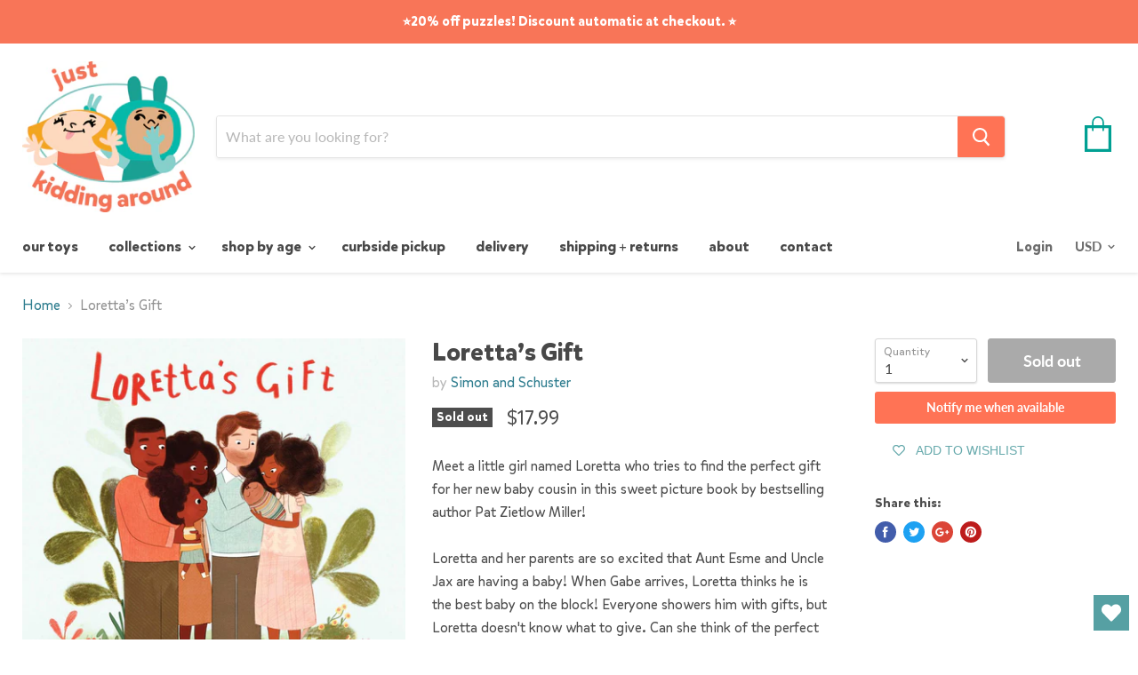

--- FILE ---
content_type: text/html; charset=utf-8
request_url: https://jkatoys.com/products/loretta-s-gift
body_size: 32778
content:
<!doctype html>
<!--[if IE]><html class="no-js no-touch ie9" lang="en"><![endif]-->
<!--[if !IE]><!--><html class="no-js no-touch" lang="en"><!--<![endif]-->
  <head>
    <meta charset="utf-8">
    <meta http-equiv="x-ua-compatible" content="IE=edge">

    <title>Loretta’s Gift — JKA Toys</title>

    
      <meta name="description" content="Meet a little girl named Loretta who tries to find the perfect gift for her new baby cousin in this sweet picture book by bestselling author Pat Zietlow Miller! Loretta and her parents are so excited that Aunt Esme and Uncle Jax are having a baby! When Gabe arrives, Loretta thinks he is the best baby on the block! Ever">
    

    
  <link rel="shortcut icon" href="//jkatoys.com/cdn/shop/files/favicon-32x32_32x32.png?v=1613741588" type="image/png">


    <link rel="canonical" href="https://jkatoys.com/products/loretta-s-gift">
    <meta name="viewport" content="width=device-width">

    
    















<meta property="og:site_name" content="JKA Toys">
<meta property="og:url" content="https://jkatoys.com/products/loretta-s-gift">
<meta property="og:title" content="Loretta’s Gift">
<meta property="og:type" content="website">
<meta property="og:description" content="Meet a little girl named Loretta who tries to find the perfect gift for her new baby cousin in this sweet picture book by bestselling author Pat Zietlow Miller! Loretta and her parents are so excited that Aunt Esme and Uncle Jax are having a baby! When Gabe arrives, Loretta thinks he is the best baby on the block! Ever">




    
    
    

    
    
    <meta
      property="og:image"
      content="https://jkatoys.com/cdn/shop/products/loretta1_1200x1168.jpg?v=1568307654"
    />
    <meta
      property="og:image:secure_url"
      content="https://jkatoys.com/cdn/shop/products/loretta1_1200x1168.jpg?v=1568307654"
    />
    <meta property="og:image:width" content="1200" />
    <meta property="og:image:height" content="1168" />
    <meta property="og:image:alt" content="Loretta’s Gift - JKA Toys" />
  
















<meta name="twitter:title" content="Loretta’s Gift">
<meta name="twitter:description" content="Meet a little girl named Loretta who tries to find the perfect gift for her new baby cousin in this sweet picture book by bestselling author Pat Zietlow Miller! Loretta and her parents are so excited that Aunt Esme and Uncle Jax are having a baby! When Gabe arrives, Loretta thinks he is the best baby on the block! Ever">


    
    
    
      
      
      <meta name="twitter:card" content="summary_large_image">
    
    
    <meta
      property="twitter:image"
      content="https://jkatoys.com/cdn/shop/products/loretta1_1200x600_crop_center.jpg?v=1568307654"
    />
    <meta property="twitter:image:width" content="1200" />
    <meta property="twitter:image:height" content="600" />
    <meta property="twitter:image:alt" content="Loretta’s Gift - JKA Toys" />
  



    <script>window.performance && window.performance.mark && window.performance.mark('shopify.content_for_header.start');</script><meta name="facebook-domain-verification" content="duwna9yydhdryp4yij38496jwr3gry">
<meta name="facebook-domain-verification" content="nr5jvsm62gef4odv8ti2om3kfzk0i0">
<meta name="google-site-verification" content="oZlaJ7oFfeorfJOfMtLFLZJZcAks_MswBthP8zQSkkE">
<meta id="shopify-digital-wallet" name="shopify-digital-wallet" content="/1627455559/digital_wallets/dialog">
<meta name="shopify-checkout-api-token" content="73985400a9386568d19580246dccaa36">
<meta id="in-context-paypal-metadata" data-shop-id="1627455559" data-venmo-supported="false" data-environment="production" data-locale="en_US" data-paypal-v4="true" data-currency="USD">
<link rel="alternate" type="application/json+oembed" href="https://jkatoys.com/products/loretta-s-gift.oembed">
<script async="async" src="/checkouts/internal/preloads.js?locale=en-US"></script>
<link rel="preconnect" href="https://shop.app" crossorigin="anonymous">
<script async="async" src="https://shop.app/checkouts/internal/preloads.js?locale=en-US&shop_id=1627455559" crossorigin="anonymous"></script>
<script id="apple-pay-shop-capabilities" type="application/json">{"shopId":1627455559,"countryCode":"US","currencyCode":"USD","merchantCapabilities":["supports3DS"],"merchantId":"gid:\/\/shopify\/Shop\/1627455559","merchantName":"JKA Toys","requiredBillingContactFields":["postalAddress","email","phone"],"requiredShippingContactFields":["postalAddress","email","phone"],"shippingType":"shipping","supportedNetworks":["visa","masterCard","amex","discover","elo","jcb"],"total":{"type":"pending","label":"JKA Toys","amount":"1.00"},"shopifyPaymentsEnabled":true,"supportsSubscriptions":true}</script>
<script id="shopify-features" type="application/json">{"accessToken":"73985400a9386568d19580246dccaa36","betas":["rich-media-storefront-analytics"],"domain":"jkatoys.com","predictiveSearch":true,"shopId":1627455559,"locale":"en"}</script>
<script>var Shopify = Shopify || {};
Shopify.shop = "jka-toys.myshopify.com";
Shopify.locale = "en";
Shopify.currency = {"active":"USD","rate":"1.0"};
Shopify.country = "US";
Shopify.theme = {"name":"jka-theme-001","id":37266030663,"schema_name":"Empire","schema_version":"4.2.3","theme_store_id":null,"role":"main"};
Shopify.theme.handle = "null";
Shopify.theme.style = {"id":null,"handle":null};
Shopify.cdnHost = "jkatoys.com/cdn";
Shopify.routes = Shopify.routes || {};
Shopify.routes.root = "/";</script>
<script type="module">!function(o){(o.Shopify=o.Shopify||{}).modules=!0}(window);</script>
<script>!function(o){function n(){var o=[];function n(){o.push(Array.prototype.slice.apply(arguments))}return n.q=o,n}var t=o.Shopify=o.Shopify||{};t.loadFeatures=n(),t.autoloadFeatures=n()}(window);</script>
<script>
  window.ShopifyPay = window.ShopifyPay || {};
  window.ShopifyPay.apiHost = "shop.app\/pay";
  window.ShopifyPay.redirectState = null;
</script>
<script id="shop-js-analytics" type="application/json">{"pageType":"product"}</script>
<script defer="defer" async type="module" src="//jkatoys.com/cdn/shopifycloud/shop-js/modules/v2/client.init-shop-cart-sync_IZsNAliE.en.esm.js"></script>
<script defer="defer" async type="module" src="//jkatoys.com/cdn/shopifycloud/shop-js/modules/v2/chunk.common_0OUaOowp.esm.js"></script>
<script type="module">
  await import("//jkatoys.com/cdn/shopifycloud/shop-js/modules/v2/client.init-shop-cart-sync_IZsNAliE.en.esm.js");
await import("//jkatoys.com/cdn/shopifycloud/shop-js/modules/v2/chunk.common_0OUaOowp.esm.js");

  window.Shopify.SignInWithShop?.initShopCartSync?.({"fedCMEnabled":true,"windoidEnabled":true});

</script>
<script>
  window.Shopify = window.Shopify || {};
  if (!window.Shopify.featureAssets) window.Shopify.featureAssets = {};
  window.Shopify.featureAssets['shop-js'] = {"shop-cart-sync":["modules/v2/client.shop-cart-sync_DLOhI_0X.en.esm.js","modules/v2/chunk.common_0OUaOowp.esm.js"],"init-fed-cm":["modules/v2/client.init-fed-cm_C6YtU0w6.en.esm.js","modules/v2/chunk.common_0OUaOowp.esm.js"],"shop-button":["modules/v2/client.shop-button_BCMx7GTG.en.esm.js","modules/v2/chunk.common_0OUaOowp.esm.js"],"shop-cash-offers":["modules/v2/client.shop-cash-offers_BT26qb5j.en.esm.js","modules/v2/chunk.common_0OUaOowp.esm.js","modules/v2/chunk.modal_CGo_dVj3.esm.js"],"init-windoid":["modules/v2/client.init-windoid_B9PkRMql.en.esm.js","modules/v2/chunk.common_0OUaOowp.esm.js"],"init-shop-email-lookup-coordinator":["modules/v2/client.init-shop-email-lookup-coordinator_DZkqjsbU.en.esm.js","modules/v2/chunk.common_0OUaOowp.esm.js"],"shop-toast-manager":["modules/v2/client.shop-toast-manager_Di2EnuM7.en.esm.js","modules/v2/chunk.common_0OUaOowp.esm.js"],"shop-login-button":["modules/v2/client.shop-login-button_BtqW_SIO.en.esm.js","modules/v2/chunk.common_0OUaOowp.esm.js","modules/v2/chunk.modal_CGo_dVj3.esm.js"],"avatar":["modules/v2/client.avatar_BTnouDA3.en.esm.js"],"pay-button":["modules/v2/client.pay-button_CWa-C9R1.en.esm.js","modules/v2/chunk.common_0OUaOowp.esm.js"],"init-shop-cart-sync":["modules/v2/client.init-shop-cart-sync_IZsNAliE.en.esm.js","modules/v2/chunk.common_0OUaOowp.esm.js"],"init-customer-accounts":["modules/v2/client.init-customer-accounts_DenGwJTU.en.esm.js","modules/v2/client.shop-login-button_BtqW_SIO.en.esm.js","modules/v2/chunk.common_0OUaOowp.esm.js","modules/v2/chunk.modal_CGo_dVj3.esm.js"],"init-shop-for-new-customer-accounts":["modules/v2/client.init-shop-for-new-customer-accounts_JdHXxpS9.en.esm.js","modules/v2/client.shop-login-button_BtqW_SIO.en.esm.js","modules/v2/chunk.common_0OUaOowp.esm.js","modules/v2/chunk.modal_CGo_dVj3.esm.js"],"init-customer-accounts-sign-up":["modules/v2/client.init-customer-accounts-sign-up_D6__K_p8.en.esm.js","modules/v2/client.shop-login-button_BtqW_SIO.en.esm.js","modules/v2/chunk.common_0OUaOowp.esm.js","modules/v2/chunk.modal_CGo_dVj3.esm.js"],"checkout-modal":["modules/v2/client.checkout-modal_C_ZQDY6s.en.esm.js","modules/v2/chunk.common_0OUaOowp.esm.js","modules/v2/chunk.modal_CGo_dVj3.esm.js"],"shop-follow-button":["modules/v2/client.shop-follow-button_XetIsj8l.en.esm.js","modules/v2/chunk.common_0OUaOowp.esm.js","modules/v2/chunk.modal_CGo_dVj3.esm.js"],"lead-capture":["modules/v2/client.lead-capture_DvA72MRN.en.esm.js","modules/v2/chunk.common_0OUaOowp.esm.js","modules/v2/chunk.modal_CGo_dVj3.esm.js"],"shop-login":["modules/v2/client.shop-login_ClXNxyh6.en.esm.js","modules/v2/chunk.common_0OUaOowp.esm.js","modules/v2/chunk.modal_CGo_dVj3.esm.js"],"payment-terms":["modules/v2/client.payment-terms_CNlwjfZz.en.esm.js","modules/v2/chunk.common_0OUaOowp.esm.js","modules/v2/chunk.modal_CGo_dVj3.esm.js"]};
</script>
<script>(function() {
  var isLoaded = false;
  function asyncLoad() {
    if (isLoaded) return;
    isLoaded = true;
    var urls = ["https:\/\/jsappcdn.hikeorders.com\/main\/assets\/js\/hko-accessibility.min.js?shop=jka-toys.myshopify.com","https:\/\/wishlisthero-assets.revampco.com\/store-front\/bundle2.js?shop=jka-toys.myshopify.com"];
    for (var i = 0; i < urls.length; i++) {
      var s = document.createElement('script');
      s.type = 'text/javascript';
      s.async = true;
      s.src = urls[i];
      var x = document.getElementsByTagName('script')[0];
      x.parentNode.insertBefore(s, x);
    }
  };
  if(window.attachEvent) {
    window.attachEvent('onload', asyncLoad);
  } else {
    window.addEventListener('load', asyncLoad, false);
  }
})();</script>
<script id="__st">var __st={"a":1627455559,"offset":-18000,"reqid":"bd9add0b-dd34-4760-9f6b-7cebd58db13b-1768565754","pageurl":"jkatoys.com\/products\/loretta-s-gift","u":"8997ee7ca44b","p":"product","rtyp":"product","rid":1583968256071};</script>
<script>window.ShopifyPaypalV4VisibilityTracking = true;</script>
<script id="captcha-bootstrap">!function(){'use strict';const t='contact',e='account',n='new_comment',o=[[t,t],['blogs',n],['comments',n],[t,'customer']],c=[[e,'customer_login'],[e,'guest_login'],[e,'recover_customer_password'],[e,'create_customer']],r=t=>t.map((([t,e])=>`form[action*='/${t}']:not([data-nocaptcha='true']) input[name='form_type'][value='${e}']`)).join(','),a=t=>()=>t?[...document.querySelectorAll(t)].map((t=>t.form)):[];function s(){const t=[...o],e=r(t);return a(e)}const i='password',u='form_key',d=['recaptcha-v3-token','g-recaptcha-response','h-captcha-response',i],f=()=>{try{return window.sessionStorage}catch{return}},m='__shopify_v',_=t=>t.elements[u];function p(t,e,n=!1){try{const o=window.sessionStorage,c=JSON.parse(o.getItem(e)),{data:r}=function(t){const{data:e,action:n}=t;return t[m]||n?{data:e,action:n}:{data:t,action:n}}(c);for(const[e,n]of Object.entries(r))t.elements[e]&&(t.elements[e].value=n);n&&o.removeItem(e)}catch(o){console.error('form repopulation failed',{error:o})}}const l='form_type',E='cptcha';function T(t){t.dataset[E]=!0}const w=window,h=w.document,L='Shopify',v='ce_forms',y='captcha';let A=!1;((t,e)=>{const n=(g='f06e6c50-85a8-45c8-87d0-21a2b65856fe',I='https://cdn.shopify.com/shopifycloud/storefront-forms-hcaptcha/ce_storefront_forms_captcha_hcaptcha.v1.5.2.iife.js',D={infoText:'Protected by hCaptcha',privacyText:'Privacy',termsText:'Terms'},(t,e,n)=>{const o=w[L][v],c=o.bindForm;if(c)return c(t,g,e,D).then(n);var r;o.q.push([[t,g,e,D],n]),r=I,A||(h.body.append(Object.assign(h.createElement('script'),{id:'captcha-provider',async:!0,src:r})),A=!0)});var g,I,D;w[L]=w[L]||{},w[L][v]=w[L][v]||{},w[L][v].q=[],w[L][y]=w[L][y]||{},w[L][y].protect=function(t,e){n(t,void 0,e),T(t)},Object.freeze(w[L][y]),function(t,e,n,w,h,L){const[v,y,A,g]=function(t,e,n){const i=e?o:[],u=t?c:[],d=[...i,...u],f=r(d),m=r(i),_=r(d.filter((([t,e])=>n.includes(e))));return[a(f),a(m),a(_),s()]}(w,h,L),I=t=>{const e=t.target;return e instanceof HTMLFormElement?e:e&&e.form},D=t=>v().includes(t);t.addEventListener('submit',(t=>{const e=I(t);if(!e)return;const n=D(e)&&!e.dataset.hcaptchaBound&&!e.dataset.recaptchaBound,o=_(e),c=g().includes(e)&&(!o||!o.value);(n||c)&&t.preventDefault(),c&&!n&&(function(t){try{if(!f())return;!function(t){const e=f();if(!e)return;const n=_(t);if(!n)return;const o=n.value;o&&e.removeItem(o)}(t);const e=Array.from(Array(32),(()=>Math.random().toString(36)[2])).join('');!function(t,e){_(t)||t.append(Object.assign(document.createElement('input'),{type:'hidden',name:u})),t.elements[u].value=e}(t,e),function(t,e){const n=f();if(!n)return;const o=[...t.querySelectorAll(`input[type='${i}']`)].map((({name:t})=>t)),c=[...d,...o],r={};for(const[a,s]of new FormData(t).entries())c.includes(a)||(r[a]=s);n.setItem(e,JSON.stringify({[m]:1,action:t.action,data:r}))}(t,e)}catch(e){console.error('failed to persist form',e)}}(e),e.submit())}));const S=(t,e)=>{t&&!t.dataset[E]&&(n(t,e.some((e=>e===t))),T(t))};for(const o of['focusin','change'])t.addEventListener(o,(t=>{const e=I(t);D(e)&&S(e,y())}));const B=e.get('form_key'),M=e.get(l),P=B&&M;t.addEventListener('DOMContentLoaded',(()=>{const t=y();if(P)for(const e of t)e.elements[l].value===M&&p(e,B);[...new Set([...A(),...v().filter((t=>'true'===t.dataset.shopifyCaptcha))])].forEach((e=>S(e,t)))}))}(h,new URLSearchParams(w.location.search),n,t,e,['guest_login'])})(!0,!0)}();</script>
<script integrity="sha256-4kQ18oKyAcykRKYeNunJcIwy7WH5gtpwJnB7kiuLZ1E=" data-source-attribution="shopify.loadfeatures" defer="defer" src="//jkatoys.com/cdn/shopifycloud/storefront/assets/storefront/load_feature-a0a9edcb.js" crossorigin="anonymous"></script>
<script crossorigin="anonymous" defer="defer" src="//jkatoys.com/cdn/shopifycloud/storefront/assets/shopify_pay/storefront-65b4c6d7.js?v=20250812"></script>
<script data-source-attribution="shopify.dynamic_checkout.dynamic.init">var Shopify=Shopify||{};Shopify.PaymentButton=Shopify.PaymentButton||{isStorefrontPortableWallets:!0,init:function(){window.Shopify.PaymentButton.init=function(){};var t=document.createElement("script");t.src="https://jkatoys.com/cdn/shopifycloud/portable-wallets/latest/portable-wallets.en.js",t.type="module",document.head.appendChild(t)}};
</script>
<script data-source-attribution="shopify.dynamic_checkout.buyer_consent">
  function portableWalletsHideBuyerConsent(e){var t=document.getElementById("shopify-buyer-consent"),n=document.getElementById("shopify-subscription-policy-button");t&&n&&(t.classList.add("hidden"),t.setAttribute("aria-hidden","true"),n.removeEventListener("click",e))}function portableWalletsShowBuyerConsent(e){var t=document.getElementById("shopify-buyer-consent"),n=document.getElementById("shopify-subscription-policy-button");t&&n&&(t.classList.remove("hidden"),t.removeAttribute("aria-hidden"),n.addEventListener("click",e))}window.Shopify?.PaymentButton&&(window.Shopify.PaymentButton.hideBuyerConsent=portableWalletsHideBuyerConsent,window.Shopify.PaymentButton.showBuyerConsent=portableWalletsShowBuyerConsent);
</script>
<script data-source-attribution="shopify.dynamic_checkout.cart.bootstrap">document.addEventListener("DOMContentLoaded",(function(){function t(){return document.querySelector("shopify-accelerated-checkout-cart, shopify-accelerated-checkout")}if(t())Shopify.PaymentButton.init();else{new MutationObserver((function(e,n){t()&&(Shopify.PaymentButton.init(),n.disconnect())})).observe(document.body,{childList:!0,subtree:!0})}}));
</script>
<link id="shopify-accelerated-checkout-styles" rel="stylesheet" media="screen" href="https://jkatoys.com/cdn/shopifycloud/portable-wallets/latest/accelerated-checkout-backwards-compat.css" crossorigin="anonymous">
<style id="shopify-accelerated-checkout-cart">
        #shopify-buyer-consent {
  margin-top: 1em;
  display: inline-block;
  width: 100%;
}

#shopify-buyer-consent.hidden {
  display: none;
}

#shopify-subscription-policy-button {
  background: none;
  border: none;
  padding: 0;
  text-decoration: underline;
  font-size: inherit;
  cursor: pointer;
}

#shopify-subscription-policy-button::before {
  box-shadow: none;
}

      </style>

<script>window.performance && window.performance.mark && window.performance.mark('shopify.content_for_header.end');</script>

    <script>
      document.documentElement.className=document.documentElement.className.replace(/\bno-js\b/,'js');
      if(window.Shopify&&window.Shopify.designMode)document.documentElement.className+=' in-theme-editor';
      if(('ontouchstart' in window)||window.DocumentTouch&&document instanceof DocumentTouch)document.documentElement.className=document.documentElement.className.replace(/\bno-touch\b/,'has-touch');
    </script>

    <link href="//jkatoys.com/cdn/shop/t/5/assets/theme.scss.css?v=62463903943522649591764271220" rel="stylesheet" type="text/css" media="all" />
    <link href="//jkatoys.com/cdn/shop/t/5/assets/jka-theme.scss.css?v=118039602482548995971607123545" rel="stylesheet" type="text/css" media="all" />
    <script>
  !function(t,n){function o(n){var o=t.getElementsByTagName("script")[0],i=t.createElement("script");i.src=n,i.crossOrigin="",o.parentNode.insertBefore(i,o)}if(!n.isLoyaltyLion){window.loyaltylion=n,void 0===window.lion&&(window.lion=n),n.version=2,n.isLoyaltyLion=!0;var i=new Date,e=i.getFullYear().toString()+i.getMonth().toString()+i.getDate().toString();o("https://sdk.loyaltylion.net/static/2/loader.js?t="+e);var r=!1;n.init=function(t){if(r)throw new Error("Cannot call lion.init more than once");r=!0;var a=n._token=t.token;if(!a)throw new Error("Token must be supplied to lion.init");for(var l=[],s="_push configure bootstrap shutdown on removeListener authenticateCustomer".split(" "),c=0;c<s.length;c+=1)!function(t,n){t[n]=function(){l.push([n,Array.prototype.slice.call(arguments,0)])}}(n,s[c]);o("https://sdk.loyaltylion.net/sdk/start/"+a+".js?t="+e+i.getHours().toString()),n._initData=t,n._buffer=l}}}(document,window.loyaltylion||[]);

  
    
      loyaltylion.init({ token: "6b2ea4337d6c952ca1ea86bcbc2161f5" });
    
  
</script>

<!-- Font icon for header icons -->
<link href="https://de454z9efqcli.cloudfront.net/safe-icons/css/wishlisthero-icons.css" rel="stylesheet"/>
<!-- Style for floating buttons and others -->
<style type="text/css">
    .wishlisthero-floating {
        position: absolute;
          right:5px;
        top: 5px;
        z-index: 23;
        border-radius: 100%;
    }

    .wishlisthero-floating:hover {
        background-color: rgba(0, 0, 0, 0.05);
    }

    .wishlisthero-floating button {
        font-size: 20px !important;
        width: 40px !important;
        padding: 0.125em 0 0 !important;
    }
.MuiTypography-body2 ,.MuiTypography-body1 ,.MuiTypography-caption ,.MuiTypography-button ,.MuiTypography-h1 ,.MuiTypography-h2 ,.MuiTypography-h3 ,.MuiTypography-h4 ,.MuiTypography-h5 ,.MuiTypography-h6 ,.MuiTypography-subtitle1 ,.MuiTypography-subtitle2 ,.MuiTypography-overline , MuiButton-root,  .MuiCardHeader-title a{
     font-family: inherit !important; /*Roboto, Helvetica, Arial, sans-serif;*/
}
.MuiTypography-h1 , .MuiTypography-h2 , .MuiTypography-h3 , .MuiTypography-h4 , .MuiTypography-h5 , .MuiTypography-h6 ,  .MuiCardHeader-title a{
     font-family: ,  !important;
     font-family: ,  !important;
     font-family: ,  !important;
     font-family: ,  !important;
}

    /****************************************************************************************/
    /* For some theme shared view need some spacing */
    /*
    #wishlist-hero-shared-list-view {
  margin-top: 15px;
  margin-bottom: 15px;
}
#wishlist-hero-shared-list-view h1 {
  padding-left: 5px;
}

#wishlisthero-product-page-button-container {
  padding-top: 15px;
}
*/
    /****************************************************************************************/
    /* #wishlisthero-product-page-button-container button {
  padding-left: 1px !important;
} */
    /****************************************************************************************/
    /* Customize the indicator when wishlist has items AND the normal indicator not working */
/*     span.wishlist-hero-items-count {

  top: 0px;
  right: -6px;



}

@media screen and (max-width: 749px){
.wishlisthero-product-page-button-container{
width:100%
}
.wishlisthero-product-page-button-container button{
 margin-left:auto !important; margin-right: auto !important;
}
}
@media screen and (max-width: 749px) {
span.wishlist-hero-items-count {
top: 10px;
right: 3px;
}
}*/
</style>
<script>window.wishlisthero_cartDotClasses=['site-header__cart-count', 'is-visible'];</script>
 <script type='text/javascript'>try{
   window.WishListHero_setting = {"ButtonColor":"rgba(86, 160, 163, 1)","IconColor":"rgba(255, 255, 255, 1)","IconType":"Heart","ButtonTextBeforeAdding":"ADD TO WISHLIST","ButtonTextAfterAdding":"ADDED TO WISHLIST","AnimationAfterAddition":"None","ButtonTextAddToCart":"ADD TO CART","ButtonTextAddAllToCart":"ADD ALL TO CART","ButtonTextRemoveAllToCart":"REMOVE ALL FROM WISHLIST","AddedProductNotificationText":"Product added to wishlist successfully","AddedProductToCartNotificationText":"Product added to cart successfully","ViewCartLinkText":"View Cart","SharePopup_TitleText":"Share My wishlist","SharePopup_shareBtnText":"Share","SharePopup_shareHederText":"Share on Social Networks","SharePopup_shareCopyText":"Or copy Wishlist link to share","SharePopup_shareCancelBtnText":"cancel","SharePopup_shareCopyBtnText":"copy","SendEMailPopup_BtnText":"send email","SendEMailPopup_FromText":"From Name","SendEMailPopup_ToText":"To email","SendEMailPopup_BodyText":"Body","SendEMailPopup_SendBtnText":"send","SendEMailPopup_TitleText":"Send My Wislist via Email","AddProductMessageText":"Are you sure you want to add all items to cart ?","RemoveProductMessageText":"Are you sure you want to remove this item from your wishlist ?","RemoveAllProductMessageText":"Are you sure you want to remove all items from your wishlist ?","RemovedProductNotificationText":"Product removed from wishlist successfully","AddAllOutOfStockProductNotificationText":"There seems to have been an issue adding items to cart, please try again later","RemovePopupOkText":"ok","RemovePopup_HeaderText":"ARE YOU SURE?","ViewWishlistText":"View wishlist","EmptyWishlistText":"there are no items in this wishlist","BuyNowButtonText":"Buy Now","BuyNowButtonColor":"rgb(144, 86, 162)","BuyNowTextButtonColor":"rgb(255, 255, 255)","Wishlist_Title":"My Wishlist","WishlistHeaderTitleAlignment":"Left","WishlistProductImageSize":"Normal","PriceColor":"rgb(0, 122, 206)","HeaderFontSize":"30","PriceFontSize":"18","ProductNameFontSize":"16","LaunchPointType":"floating_point","DisplayWishlistAs":"popup_window","DisplayButtonAs":"text_with_icon","PopupSize":"md","HideAddToCartButton":false,"NoRedirectAfterAddToCart":false,"DisableGuestCustomer":false,"LoginPopupContent":"Please login to save your wishlist across devices.","LoginPopupLoginBtnText":"Login","LoginPopupContentFontSize":"20","NotificationPopupPosition":"right","WishlistButtonTextColor":"rgba(255, 255, 255, 1)","EnableRemoveFromWishlistAfterAddButtonText":"REMOVE FROM WISHLIST","_id":"5f5bafa413a508568953dccf","EnableCollection":false,"EnableShare":true,"RemovePowerBy":false,"EnableFBPixel":false,"DisapleApp":false,"FloatPointPossition":"bottom_right","HeartStateToggle":true,"HeaderMenuItemsIndicator":true,"EnableRemoveFromWishlistAfterAdd":true,"CollectionViewAddedToWishlistIconBackgroundColor":"","CollectionViewAddedToWishlistIconColor":"","CollectionViewIconBackgroundColor":"","CollectionViewIconColor":"rgba(86, 160, 163, 1)","Shop":"jka-toys.myshopify.com","shop":"jka-toys.myshopify.com","Status":"Active","Plan":"FREE"};  
  }catch(e){ console.error('Error loading config',e); } </script><link href="https://monorail-edge.shopifysvc.com" rel="dns-prefetch">
<script>(function(){if ("sendBeacon" in navigator && "performance" in window) {try {var session_token_from_headers = performance.getEntriesByType('navigation')[0].serverTiming.find(x => x.name == '_s').description;} catch {var session_token_from_headers = undefined;}var session_cookie_matches = document.cookie.match(/_shopify_s=([^;]*)/);var session_token_from_cookie = session_cookie_matches && session_cookie_matches.length === 2 ? session_cookie_matches[1] : "";var session_token = session_token_from_headers || session_token_from_cookie || "";function handle_abandonment_event(e) {var entries = performance.getEntries().filter(function(entry) {return /monorail-edge.shopifysvc.com/.test(entry.name);});if (!window.abandonment_tracked && entries.length === 0) {window.abandonment_tracked = true;var currentMs = Date.now();var navigation_start = performance.timing.navigationStart;var payload = {shop_id: 1627455559,url: window.location.href,navigation_start,duration: currentMs - navigation_start,session_token,page_type: "product"};window.navigator.sendBeacon("https://monorail-edge.shopifysvc.com/v1/produce", JSON.stringify({schema_id: "online_store_buyer_site_abandonment/1.1",payload: payload,metadata: {event_created_at_ms: currentMs,event_sent_at_ms: currentMs}}));}}window.addEventListener('pagehide', handle_abandonment_event);}}());</script>
<script id="web-pixels-manager-setup">(function e(e,d,r,n,o){if(void 0===o&&(o={}),!Boolean(null===(a=null===(i=window.Shopify)||void 0===i?void 0:i.analytics)||void 0===a?void 0:a.replayQueue)){var i,a;window.Shopify=window.Shopify||{};var t=window.Shopify;t.analytics=t.analytics||{};var s=t.analytics;s.replayQueue=[],s.publish=function(e,d,r){return s.replayQueue.push([e,d,r]),!0};try{self.performance.mark("wpm:start")}catch(e){}var l=function(){var e={modern:/Edge?\/(1{2}[4-9]|1[2-9]\d|[2-9]\d{2}|\d{4,})\.\d+(\.\d+|)|Firefox\/(1{2}[4-9]|1[2-9]\d|[2-9]\d{2}|\d{4,})\.\d+(\.\d+|)|Chrom(ium|e)\/(9{2}|\d{3,})\.\d+(\.\d+|)|(Maci|X1{2}).+ Version\/(15\.\d+|(1[6-9]|[2-9]\d|\d{3,})\.\d+)([,.]\d+|)( \(\w+\)|)( Mobile\/\w+|) Safari\/|Chrome.+OPR\/(9{2}|\d{3,})\.\d+\.\d+|(CPU[ +]OS|iPhone[ +]OS|CPU[ +]iPhone|CPU IPhone OS|CPU iPad OS)[ +]+(15[._]\d+|(1[6-9]|[2-9]\d|\d{3,})[._]\d+)([._]\d+|)|Android:?[ /-](13[3-9]|1[4-9]\d|[2-9]\d{2}|\d{4,})(\.\d+|)(\.\d+|)|Android.+Firefox\/(13[5-9]|1[4-9]\d|[2-9]\d{2}|\d{4,})\.\d+(\.\d+|)|Android.+Chrom(ium|e)\/(13[3-9]|1[4-9]\d|[2-9]\d{2}|\d{4,})\.\d+(\.\d+|)|SamsungBrowser\/([2-9]\d|\d{3,})\.\d+/,legacy:/Edge?\/(1[6-9]|[2-9]\d|\d{3,})\.\d+(\.\d+|)|Firefox\/(5[4-9]|[6-9]\d|\d{3,})\.\d+(\.\d+|)|Chrom(ium|e)\/(5[1-9]|[6-9]\d|\d{3,})\.\d+(\.\d+|)([\d.]+$|.*Safari\/(?![\d.]+ Edge\/[\d.]+$))|(Maci|X1{2}).+ Version\/(10\.\d+|(1[1-9]|[2-9]\d|\d{3,})\.\d+)([,.]\d+|)( \(\w+\)|)( Mobile\/\w+|) Safari\/|Chrome.+OPR\/(3[89]|[4-9]\d|\d{3,})\.\d+\.\d+|(CPU[ +]OS|iPhone[ +]OS|CPU[ +]iPhone|CPU IPhone OS|CPU iPad OS)[ +]+(10[._]\d+|(1[1-9]|[2-9]\d|\d{3,})[._]\d+)([._]\d+|)|Android:?[ /-](13[3-9]|1[4-9]\d|[2-9]\d{2}|\d{4,})(\.\d+|)(\.\d+|)|Mobile Safari.+OPR\/([89]\d|\d{3,})\.\d+\.\d+|Android.+Firefox\/(13[5-9]|1[4-9]\d|[2-9]\d{2}|\d{4,})\.\d+(\.\d+|)|Android.+Chrom(ium|e)\/(13[3-9]|1[4-9]\d|[2-9]\d{2}|\d{4,})\.\d+(\.\d+|)|Android.+(UC? ?Browser|UCWEB|U3)[ /]?(15\.([5-9]|\d{2,})|(1[6-9]|[2-9]\d|\d{3,})\.\d+)\.\d+|SamsungBrowser\/(5\.\d+|([6-9]|\d{2,})\.\d+)|Android.+MQ{2}Browser\/(14(\.(9|\d{2,})|)|(1[5-9]|[2-9]\d|\d{3,})(\.\d+|))(\.\d+|)|K[Aa][Ii]OS\/(3\.\d+|([4-9]|\d{2,})\.\d+)(\.\d+|)/},d=e.modern,r=e.legacy,n=navigator.userAgent;return n.match(d)?"modern":n.match(r)?"legacy":"unknown"}(),u="modern"===l?"modern":"legacy",c=(null!=n?n:{modern:"",legacy:""})[u],f=function(e){return[e.baseUrl,"/wpm","/b",e.hashVersion,"modern"===e.buildTarget?"m":"l",".js"].join("")}({baseUrl:d,hashVersion:r,buildTarget:u}),m=function(e){var d=e.version,r=e.bundleTarget,n=e.surface,o=e.pageUrl,i=e.monorailEndpoint;return{emit:function(e){var a=e.status,t=e.errorMsg,s=(new Date).getTime(),l=JSON.stringify({metadata:{event_sent_at_ms:s},events:[{schema_id:"web_pixels_manager_load/3.1",payload:{version:d,bundle_target:r,page_url:o,status:a,surface:n,error_msg:t},metadata:{event_created_at_ms:s}}]});if(!i)return console&&console.warn&&console.warn("[Web Pixels Manager] No Monorail endpoint provided, skipping logging."),!1;try{return self.navigator.sendBeacon.bind(self.navigator)(i,l)}catch(e){}var u=new XMLHttpRequest;try{return u.open("POST",i,!0),u.setRequestHeader("Content-Type","text/plain"),u.send(l),!0}catch(e){return console&&console.warn&&console.warn("[Web Pixels Manager] Got an unhandled error while logging to Monorail."),!1}}}}({version:r,bundleTarget:l,surface:e.surface,pageUrl:self.location.href,monorailEndpoint:e.monorailEndpoint});try{o.browserTarget=l,function(e){var d=e.src,r=e.async,n=void 0===r||r,o=e.onload,i=e.onerror,a=e.sri,t=e.scriptDataAttributes,s=void 0===t?{}:t,l=document.createElement("script"),u=document.querySelector("head"),c=document.querySelector("body");if(l.async=n,l.src=d,a&&(l.integrity=a,l.crossOrigin="anonymous"),s)for(var f in s)if(Object.prototype.hasOwnProperty.call(s,f))try{l.dataset[f]=s[f]}catch(e){}if(o&&l.addEventListener("load",o),i&&l.addEventListener("error",i),u)u.appendChild(l);else{if(!c)throw new Error("Did not find a head or body element to append the script");c.appendChild(l)}}({src:f,async:!0,onload:function(){if(!function(){var e,d;return Boolean(null===(d=null===(e=window.Shopify)||void 0===e?void 0:e.analytics)||void 0===d?void 0:d.initialized)}()){var d=window.webPixelsManager.init(e)||void 0;if(d){var r=window.Shopify.analytics;r.replayQueue.forEach((function(e){var r=e[0],n=e[1],o=e[2];d.publishCustomEvent(r,n,o)})),r.replayQueue=[],r.publish=d.publishCustomEvent,r.visitor=d.visitor,r.initialized=!0}}},onerror:function(){return m.emit({status:"failed",errorMsg:"".concat(f," has failed to load")})},sri:function(e){var d=/^sha384-[A-Za-z0-9+/=]+$/;return"string"==typeof e&&d.test(e)}(c)?c:"",scriptDataAttributes:o}),m.emit({status:"loading"})}catch(e){m.emit({status:"failed",errorMsg:(null==e?void 0:e.message)||"Unknown error"})}}})({shopId: 1627455559,storefrontBaseUrl: "https://jkatoys.com",extensionsBaseUrl: "https://extensions.shopifycdn.com/cdn/shopifycloud/web-pixels-manager",monorailEndpoint: "https://monorail-edge.shopifysvc.com/unstable/produce_batch",surface: "storefront-renderer",enabledBetaFlags: ["2dca8a86"],webPixelsConfigList: [{"id":"197558357","configuration":"{\"config\":\"{\\\"pixel_id\\\":\\\"G-6DL9FS8JR7\\\",\\\"google_tag_ids\\\":[\\\"G-6DL9FS8JR7\\\",\\\"GT-TWMWGP8\\\"],\\\"target_country\\\":\\\"US\\\",\\\"gtag_events\\\":[{\\\"type\\\":\\\"begin_checkout\\\",\\\"action_label\\\":\\\"G-6DL9FS8JR7\\\"},{\\\"type\\\":\\\"search\\\",\\\"action_label\\\":\\\"G-6DL9FS8JR7\\\"},{\\\"type\\\":\\\"view_item\\\",\\\"action_label\\\":[\\\"G-6DL9FS8JR7\\\",\\\"MC-LLKQMYWGDX\\\"]},{\\\"type\\\":\\\"purchase\\\",\\\"action_label\\\":[\\\"G-6DL9FS8JR7\\\",\\\"MC-LLKQMYWGDX\\\"]},{\\\"type\\\":\\\"page_view\\\",\\\"action_label\\\":[\\\"G-6DL9FS8JR7\\\",\\\"MC-LLKQMYWGDX\\\"]},{\\\"type\\\":\\\"add_payment_info\\\",\\\"action_label\\\":\\\"G-6DL9FS8JR7\\\"},{\\\"type\\\":\\\"add_to_cart\\\",\\\"action_label\\\":\\\"G-6DL9FS8JR7\\\"}],\\\"enable_monitoring_mode\\\":false}\"}","eventPayloadVersion":"v1","runtimeContext":"OPEN","scriptVersion":"b2a88bafab3e21179ed38636efcd8a93","type":"APP","apiClientId":1780363,"privacyPurposes":[],"dataSharingAdjustments":{"protectedCustomerApprovalScopes":["read_customer_address","read_customer_email","read_customer_name","read_customer_personal_data","read_customer_phone"]}},{"id":"56328277","configuration":"{\"pixel_id\":\"700850630289766\",\"pixel_type\":\"facebook_pixel\",\"metaapp_system_user_token\":\"-\"}","eventPayloadVersion":"v1","runtimeContext":"OPEN","scriptVersion":"ca16bc87fe92b6042fbaa3acc2fbdaa6","type":"APP","apiClientId":2329312,"privacyPurposes":["ANALYTICS","MARKETING","SALE_OF_DATA"],"dataSharingAdjustments":{"protectedCustomerApprovalScopes":["read_customer_address","read_customer_email","read_customer_name","read_customer_personal_data","read_customer_phone"]}},{"id":"43417685","eventPayloadVersion":"v1","runtimeContext":"LAX","scriptVersion":"1","type":"CUSTOM","privacyPurposes":["ANALYTICS"],"name":"Google Analytics tag (migrated)"},{"id":"shopify-app-pixel","configuration":"{}","eventPayloadVersion":"v1","runtimeContext":"STRICT","scriptVersion":"0450","apiClientId":"shopify-pixel","type":"APP","privacyPurposes":["ANALYTICS","MARKETING"]},{"id":"shopify-custom-pixel","eventPayloadVersion":"v1","runtimeContext":"LAX","scriptVersion":"0450","apiClientId":"shopify-pixel","type":"CUSTOM","privacyPurposes":["ANALYTICS","MARKETING"]}],isMerchantRequest: false,initData: {"shop":{"name":"JKA Toys","paymentSettings":{"currencyCode":"USD"},"myshopifyDomain":"jka-toys.myshopify.com","countryCode":"US","storefrontUrl":"https:\/\/jkatoys.com"},"customer":null,"cart":null,"checkout":null,"productVariants":[{"price":{"amount":17.99,"currencyCode":"USD"},"product":{"title":"Loretta’s Gift","vendor":"Simon and Schuster","id":"1583968256071","untranslatedTitle":"Loretta’s Gift","url":"\/products\/loretta-s-gift","type":"Books"},"id":"15477708849223","image":{"src":"\/\/jkatoys.com\/cdn\/shop\/products\/loretta1.jpg?v=1568307654"},"sku":"SS-6816","title":"Default Title","untranslatedTitle":"Default Title"}],"purchasingCompany":null},},"https://jkatoys.com/cdn","fcfee988w5aeb613cpc8e4bc33m6693e112",{"modern":"","legacy":""},{"shopId":"1627455559","storefrontBaseUrl":"https:\/\/jkatoys.com","extensionBaseUrl":"https:\/\/extensions.shopifycdn.com\/cdn\/shopifycloud\/web-pixels-manager","surface":"storefront-renderer","enabledBetaFlags":"[\"2dca8a86\"]","isMerchantRequest":"false","hashVersion":"fcfee988w5aeb613cpc8e4bc33m6693e112","publish":"custom","events":"[[\"page_viewed\",{}],[\"product_viewed\",{\"productVariant\":{\"price\":{\"amount\":17.99,\"currencyCode\":\"USD\"},\"product\":{\"title\":\"Loretta’s Gift\",\"vendor\":\"Simon and Schuster\",\"id\":\"1583968256071\",\"untranslatedTitle\":\"Loretta’s Gift\",\"url\":\"\/products\/loretta-s-gift\",\"type\":\"Books\"},\"id\":\"15477708849223\",\"image\":{\"src\":\"\/\/jkatoys.com\/cdn\/shop\/products\/loretta1.jpg?v=1568307654\"},\"sku\":\"SS-6816\",\"title\":\"Default Title\",\"untranslatedTitle\":\"Default Title\"}}]]"});</script><script>
  window.ShopifyAnalytics = window.ShopifyAnalytics || {};
  window.ShopifyAnalytics.meta = window.ShopifyAnalytics.meta || {};
  window.ShopifyAnalytics.meta.currency = 'USD';
  var meta = {"product":{"id":1583968256071,"gid":"gid:\/\/shopify\/Product\/1583968256071","vendor":"Simon and Schuster","type":"Books","handle":"loretta-s-gift","variants":[{"id":15477708849223,"price":1799,"name":"Loretta’s Gift","public_title":null,"sku":"SS-6816"}],"remote":false},"page":{"pageType":"product","resourceType":"product","resourceId":1583968256071,"requestId":"bd9add0b-dd34-4760-9f6b-7cebd58db13b-1768565754"}};
  for (var attr in meta) {
    window.ShopifyAnalytics.meta[attr] = meta[attr];
  }
</script>
<script class="analytics">
  (function () {
    var customDocumentWrite = function(content) {
      var jquery = null;

      if (window.jQuery) {
        jquery = window.jQuery;
      } else if (window.Checkout && window.Checkout.$) {
        jquery = window.Checkout.$;
      }

      if (jquery) {
        jquery('body').append(content);
      }
    };

    var hasLoggedConversion = function(token) {
      if (token) {
        return document.cookie.indexOf('loggedConversion=' + token) !== -1;
      }
      return false;
    }

    var setCookieIfConversion = function(token) {
      if (token) {
        var twoMonthsFromNow = new Date(Date.now());
        twoMonthsFromNow.setMonth(twoMonthsFromNow.getMonth() + 2);

        document.cookie = 'loggedConversion=' + token + '; expires=' + twoMonthsFromNow;
      }
    }

    var trekkie = window.ShopifyAnalytics.lib = window.trekkie = window.trekkie || [];
    if (trekkie.integrations) {
      return;
    }
    trekkie.methods = [
      'identify',
      'page',
      'ready',
      'track',
      'trackForm',
      'trackLink'
    ];
    trekkie.factory = function(method) {
      return function() {
        var args = Array.prototype.slice.call(arguments);
        args.unshift(method);
        trekkie.push(args);
        return trekkie;
      };
    };
    for (var i = 0; i < trekkie.methods.length; i++) {
      var key = trekkie.methods[i];
      trekkie[key] = trekkie.factory(key);
    }
    trekkie.load = function(config) {
      trekkie.config = config || {};
      trekkie.config.initialDocumentCookie = document.cookie;
      var first = document.getElementsByTagName('script')[0];
      var script = document.createElement('script');
      script.type = 'text/javascript';
      script.onerror = function(e) {
        var scriptFallback = document.createElement('script');
        scriptFallback.type = 'text/javascript';
        scriptFallback.onerror = function(error) {
                var Monorail = {
      produce: function produce(monorailDomain, schemaId, payload) {
        var currentMs = new Date().getTime();
        var event = {
          schema_id: schemaId,
          payload: payload,
          metadata: {
            event_created_at_ms: currentMs,
            event_sent_at_ms: currentMs
          }
        };
        return Monorail.sendRequest("https://" + monorailDomain + "/v1/produce", JSON.stringify(event));
      },
      sendRequest: function sendRequest(endpointUrl, payload) {
        // Try the sendBeacon API
        if (window && window.navigator && typeof window.navigator.sendBeacon === 'function' && typeof window.Blob === 'function' && !Monorail.isIos12()) {
          var blobData = new window.Blob([payload], {
            type: 'text/plain'
          });

          if (window.navigator.sendBeacon(endpointUrl, blobData)) {
            return true;
          } // sendBeacon was not successful

        } // XHR beacon

        var xhr = new XMLHttpRequest();

        try {
          xhr.open('POST', endpointUrl);
          xhr.setRequestHeader('Content-Type', 'text/plain');
          xhr.send(payload);
        } catch (e) {
          console.log(e);
        }

        return false;
      },
      isIos12: function isIos12() {
        return window.navigator.userAgent.lastIndexOf('iPhone; CPU iPhone OS 12_') !== -1 || window.navigator.userAgent.lastIndexOf('iPad; CPU OS 12_') !== -1;
      }
    };
    Monorail.produce('monorail-edge.shopifysvc.com',
      'trekkie_storefront_load_errors/1.1',
      {shop_id: 1627455559,
      theme_id: 37266030663,
      app_name: "storefront",
      context_url: window.location.href,
      source_url: "//jkatoys.com/cdn/s/trekkie.storefront.cd680fe47e6c39ca5d5df5f0a32d569bc48c0f27.min.js"});

        };
        scriptFallback.async = true;
        scriptFallback.src = '//jkatoys.com/cdn/s/trekkie.storefront.cd680fe47e6c39ca5d5df5f0a32d569bc48c0f27.min.js';
        first.parentNode.insertBefore(scriptFallback, first);
      };
      script.async = true;
      script.src = '//jkatoys.com/cdn/s/trekkie.storefront.cd680fe47e6c39ca5d5df5f0a32d569bc48c0f27.min.js';
      first.parentNode.insertBefore(script, first);
    };
    trekkie.load(
      {"Trekkie":{"appName":"storefront","development":false,"defaultAttributes":{"shopId":1627455559,"isMerchantRequest":null,"themeId":37266030663,"themeCityHash":"13549153180684127073","contentLanguage":"en","currency":"USD","eventMetadataId":"50925a88-3ddc-4f81-b8d5-96ca081d43e4"},"isServerSideCookieWritingEnabled":true,"monorailRegion":"shop_domain","enabledBetaFlags":["65f19447"]},"Session Attribution":{},"S2S":{"facebookCapiEnabled":false,"source":"trekkie-storefront-renderer","apiClientId":580111}}
    );

    var loaded = false;
    trekkie.ready(function() {
      if (loaded) return;
      loaded = true;

      window.ShopifyAnalytics.lib = window.trekkie;

      var originalDocumentWrite = document.write;
      document.write = customDocumentWrite;
      try { window.ShopifyAnalytics.merchantGoogleAnalytics.call(this); } catch(error) {};
      document.write = originalDocumentWrite;

      window.ShopifyAnalytics.lib.page(null,{"pageType":"product","resourceType":"product","resourceId":1583968256071,"requestId":"bd9add0b-dd34-4760-9f6b-7cebd58db13b-1768565754","shopifyEmitted":true});

      var match = window.location.pathname.match(/checkouts\/(.+)\/(thank_you|post_purchase)/)
      var token = match? match[1]: undefined;
      if (!hasLoggedConversion(token)) {
        setCookieIfConversion(token);
        window.ShopifyAnalytics.lib.track("Viewed Product",{"currency":"USD","variantId":15477708849223,"productId":1583968256071,"productGid":"gid:\/\/shopify\/Product\/1583968256071","name":"Loretta’s Gift","price":"17.99","sku":"SS-6816","brand":"Simon and Schuster","variant":null,"category":"Books","nonInteraction":true,"remote":false},undefined,undefined,{"shopifyEmitted":true});
      window.ShopifyAnalytics.lib.track("monorail:\/\/trekkie_storefront_viewed_product\/1.1",{"currency":"USD","variantId":15477708849223,"productId":1583968256071,"productGid":"gid:\/\/shopify\/Product\/1583968256071","name":"Loretta’s Gift","price":"17.99","sku":"SS-6816","brand":"Simon and Schuster","variant":null,"category":"Books","nonInteraction":true,"remote":false,"referer":"https:\/\/jkatoys.com\/products\/loretta-s-gift"});
      }
    });


        var eventsListenerScript = document.createElement('script');
        eventsListenerScript.async = true;
        eventsListenerScript.src = "//jkatoys.com/cdn/shopifycloud/storefront/assets/shop_events_listener-3da45d37.js";
        document.getElementsByTagName('head')[0].appendChild(eventsListenerScript);

})();</script>
  <script>
  if (!window.ga || (window.ga && typeof window.ga !== 'function')) {
    window.ga = function ga() {
      (window.ga.q = window.ga.q || []).push(arguments);
      if (window.Shopify && window.Shopify.analytics && typeof window.Shopify.analytics.publish === 'function') {
        window.Shopify.analytics.publish("ga_stub_called", {}, {sendTo: "google_osp_migration"});
      }
      console.error("Shopify's Google Analytics stub called with:", Array.from(arguments), "\nSee https://help.shopify.com/manual/promoting-marketing/pixels/pixel-migration#google for more information.");
    };
    if (window.Shopify && window.Shopify.analytics && typeof window.Shopify.analytics.publish === 'function') {
      window.Shopify.analytics.publish("ga_stub_initialized", {}, {sendTo: "google_osp_migration"});
    }
  }
</script>
<script
  defer
  src="https://jkatoys.com/cdn/shopifycloud/perf-kit/shopify-perf-kit-3.0.4.min.js"
  data-application="storefront-renderer"
  data-shop-id="1627455559"
  data-render-region="gcp-us-central1"
  data-page-type="product"
  data-theme-instance-id="37266030663"
  data-theme-name="Empire"
  data-theme-version="4.2.3"
  data-monorail-region="shop_domain"
  data-resource-timing-sampling-rate="10"
  data-shs="true"
  data-shs-beacon="true"
  data-shs-export-with-fetch="true"
  data-shs-logs-sample-rate="1"
  data-shs-beacon-endpoint="https://jkatoys.com/api/collect"
></script>
</head>

  <body class="product-template">
    <div id="shopify-section-static-header" class="shopify-section site-header-wrapper"><script
  type="application/json"
  data-section-id="static-header"
  data-section-type="static-header"
  data-section-data>
  {
    "settings": {
      "sticky_header": true,
      "live_search": {
        "enable": true,
        "enable_images": true,
        "enable_content": true,
        "money_format": "${{amount}}",
        "context": {
          "view_all_results": "View all results",
          "view_all_products": "View all products",
          "content_results": {
            "title": "Pages \u0026amp; Posts",
            "no_results": "No results."
          },
          "no_results_products": {
            "title": "No products for “*terms*”, but we may have it in store! Give us a call at 973-233-9444 and we\u0026#39;ll be happy to help!",
            "message": "Sorry, we couldn’t find any matches, but we may have it in store!  Give us a call at 973-233-9444 and we\u0026#39;ll be happy to help!"
          }
        }
      }
    },
    "currency": {
      "enable": true,
      "shop_currency": "USD",
      "default_currency": "USD",
      "display_format": "money_with_currency_format",
      "money_format": "${{amount}} ",
      "money_format_no_currency": "${{amount}}",
      "money_format_currency": "${{amount}} "
    }
  }
</script>

<style>
  .announcement-bar {
    color: #ffffff;
    background: #f87558;
  }
</style>









  
    
      <div
        class="
          announcement-bar
          
        "
      >
    

    
      <div class="announcement-bar-text">
        ⭐️20% off puzzles!  Discount automatic at checkout. ⭐️
      </div>
    

    <div class="announcement-bar-text-mobile">
      
        ⭐️20% off puzzles!  Discount automatic at checkout. ⭐️
      
    </div>

    
      </div>
    
  


<section
  class="site-header"
  data-site-header-main
  data-site-header-sticky>
  <div class="site-header-menu-toggle">
    <a class="site-header-menu-toggle--button" href="#" data-menu-toggle>
      <span class="toggle-icon--bar toggle-icon--bar-top"></span>
      <span class="toggle-icon--bar toggle-icon--bar-middle"></span>
      <span class="toggle-icon--bar toggle-icon--bar-bottom"></span>
      <span class="show-for-sr">Menu</span>
    </a>
  </div>

  <div
    class="
      site-header-main
      
    "
  >
    <div class="site-header-logo">
      <a
        class="site-logo"
        href="/">
        
          
          
          
          
          

          

          

  

  <img
    src="//jkatoys.com/cdn/shop/files/jka-logo-new_68969192-68f9-4c92-a89a-9ad13bb768e4_229x200.png?v=1768509530"
    alt=""

    
      data-rimg
      srcset="//jkatoys.com/cdn/shop/files/jka-logo-new_68969192-68f9-4c92-a89a-9ad13bb768e4_229x200.png?v=1768509530 1x, //jkatoys.com/cdn/shop/files/jka-logo-new_68969192-68f9-4c92-a89a-9ad13bb768e4_458x400.png?v=1768509530 2x, //jkatoys.com/cdn/shop/files/jka-logo-new_68969192-68f9-4c92-a89a-9ad13bb768e4_687x600.png?v=1768509530 3x, //jkatoys.com/cdn/shop/files/jka-logo-new_68969192-68f9-4c92-a89a-9ad13bb768e4_916x800.png?v=1768509530 4x"
    

    class="site-logo-image"
    style="
            max-width: 200px;
            max-height: 68px;
          "
    
  >




        
      </a>
    </div>

    



<div class="live-search" data-live-search>
  <form
    class="live-search-form form-fields-inline"
    action="/search"
    method="get"
    data-live-search-form>
    <input type="hidden" name="type" value="article,page,product">
    <div class="form-field no-label">
      <input
        class="form-field-input live-search-form-field"
        type="text"
        name="q"
        aria-label="Search"
        placeholder="What are you looking for?"
        
        autocomplete="off"
        data-live-search-input>
      <button
        class="live-search-takeover-cancel"
        type="button"
        data-live-search-takeover-cancel>
        Cancel
      </button>

      <button
        class="live-search-button button-primary"
        type="button"
        aria-label="Search"
        data-live-search-submit
      >
        <span class="search-icon search-icon--inactive">
          <svg
  aria-hidden="true"
  focusable="false"
  role="presentation"
  xmlns="http://www.w3.org/2000/svg"
  width="20"
  height="21"
  viewBox="0 0 20 21"
>
  <path fill="currentColor" fill-rule="evenodd" d="M12.514 14.906a8.264 8.264 0 0 1-4.322 1.21C3.668 16.116 0 12.513 0 8.07 0 3.626 3.668.023 8.192.023c4.525 0 8.193 3.603 8.193 8.047 0 2.033-.769 3.89-2.035 5.307l4.999 5.552-1.775 1.597-5.06-5.62zm-4.322-.843c3.37 0 6.102-2.684 6.102-5.993 0-3.31-2.732-5.994-6.102-5.994S2.09 4.76 2.09 8.07c0 3.31 2.732 5.993 6.102 5.993z"/>
</svg>
        </span>
        <span class="search-icon search-icon--active">
          <svg
  aria-hidden="true"
  focusable="false"
  role="presentation"
  width="26"
  height="26"
  viewBox="0 0 26 26"
  xmlns="http://www.w3.org/2000/svg"
>
  <g fill-rule="nonzero" fill="currentColor">
    <path d="M13 26C5.82 26 0 20.18 0 13S5.82 0 13 0s13 5.82 13 13-5.82 13-13 13zm0-3.852a9.148 9.148 0 1 0 0-18.296 9.148 9.148 0 0 0 0 18.296z" opacity=".29"/><path d="M13 26c7.18 0 13-5.82 13-13a1.926 1.926 0 0 0-3.852 0A9.148 9.148 0 0 1 13 22.148 1.926 1.926 0 0 0 13 26z"/>
  </g>
</svg>
        </span>
      </button>
    </div>

    <div class="search-flydown" data-live-search-flydown>
      <div class="search-flydown--placeholder" data-live-search-placeholder>
        <div class="search-flydown--product-items">
          
            <a class="search-flydown--product search-flydown--product" href="#">
              
                <div class="search-flydown--product-image">
                  <svg class="placeholder--image placeholder--content-image" xmlns="http://www.w3.org/2000/svg" viewBox="0 0 525.5 525.5"><path d="M324.5 212.7H203c-1.6 0-2.8 1.3-2.8 2.8V308c0 1.6 1.3 2.8 2.8 2.8h121.6c1.6 0 2.8-1.3 2.8-2.8v-92.5c0-1.6-1.3-2.8-2.9-2.8zm1.1 95.3c0 .6-.5 1.1-1.1 1.1H203c-.6 0-1.1-.5-1.1-1.1v-92.5c0-.6.5-1.1 1.1-1.1h121.6c.6 0 1.1.5 1.1 1.1V308z"/><path d="M210.4 299.5H240v.1s.1 0 .2-.1h75.2v-76.2h-105v76.2zm1.8-7.2l20-20c1.6-1.6 3.8-2.5 6.1-2.5s4.5.9 6.1 2.5l1.5 1.5 16.8 16.8c-12.9 3.3-20.7 6.3-22.8 7.2h-27.7v-5.5zm101.5-10.1c-20.1 1.7-36.7 4.8-49.1 7.9l-16.9-16.9 26.3-26.3c1.6-1.6 3.8-2.5 6.1-2.5s4.5.9 6.1 2.5l27.5 27.5v7.8zm-68.9 15.5c9.7-3.5 33.9-10.9 68.9-13.8v13.8h-68.9zm68.9-72.7v46.8l-26.2-26.2c-1.9-1.9-4.5-3-7.3-3s-5.4 1.1-7.3 3l-26.3 26.3-.9-.9c-1.9-1.9-4.5-3-7.3-3s-5.4 1.1-7.3 3l-18.8 18.8V225h101.4z"/><path d="M232.8 254c4.6 0 8.3-3.7 8.3-8.3s-3.7-8.3-8.3-8.3-8.3 3.7-8.3 8.3 3.7 8.3 8.3 8.3zm0-14.9c3.6 0 6.6 2.9 6.6 6.6s-2.9 6.6-6.6 6.6-6.6-2.9-6.6-6.6 3-6.6 6.6-6.6z"/></svg>
                </div>
              

              <div class="search-flydown--product-text">
                <span class="search-flydown--product-title placeholder--content-text"></span>
                <span class="search-flydown--product-price placeholder--content-text"></span>
              </div>
            </a>
          
            <a class="search-flydown--product search-flydown--product" href="#">
              
                <div class="search-flydown--product-image">
                  <svg class="placeholder--image placeholder--content-image" xmlns="http://www.w3.org/2000/svg" viewBox="0 0 525.5 525.5"><path d="M324.5 212.7H203c-1.6 0-2.8 1.3-2.8 2.8V308c0 1.6 1.3 2.8 2.8 2.8h121.6c1.6 0 2.8-1.3 2.8-2.8v-92.5c0-1.6-1.3-2.8-2.9-2.8zm1.1 95.3c0 .6-.5 1.1-1.1 1.1H203c-.6 0-1.1-.5-1.1-1.1v-92.5c0-.6.5-1.1 1.1-1.1h121.6c.6 0 1.1.5 1.1 1.1V308z"/><path d="M210.4 299.5H240v.1s.1 0 .2-.1h75.2v-76.2h-105v76.2zm1.8-7.2l20-20c1.6-1.6 3.8-2.5 6.1-2.5s4.5.9 6.1 2.5l1.5 1.5 16.8 16.8c-12.9 3.3-20.7 6.3-22.8 7.2h-27.7v-5.5zm101.5-10.1c-20.1 1.7-36.7 4.8-49.1 7.9l-16.9-16.9 26.3-26.3c1.6-1.6 3.8-2.5 6.1-2.5s4.5.9 6.1 2.5l27.5 27.5v7.8zm-68.9 15.5c9.7-3.5 33.9-10.9 68.9-13.8v13.8h-68.9zm68.9-72.7v46.8l-26.2-26.2c-1.9-1.9-4.5-3-7.3-3s-5.4 1.1-7.3 3l-26.3 26.3-.9-.9c-1.9-1.9-4.5-3-7.3-3s-5.4 1.1-7.3 3l-18.8 18.8V225h101.4z"/><path d="M232.8 254c4.6 0 8.3-3.7 8.3-8.3s-3.7-8.3-8.3-8.3-8.3 3.7-8.3 8.3 3.7 8.3 8.3 8.3zm0-14.9c3.6 0 6.6 2.9 6.6 6.6s-2.9 6.6-6.6 6.6-6.6-2.9-6.6-6.6 3-6.6 6.6-6.6z"/></svg>
                </div>
              

              <div class="search-flydown--product-text">
                <span class="search-flydown--product-title placeholder--content-text"></span>
                <span class="search-flydown--product-price placeholder--content-text"></span>
              </div>
            </a>
          
            <a class="search-flydown--product search-flydown--product" href="#">
              
                <div class="search-flydown--product-image">
                  <svg class="placeholder--image placeholder--content-image" xmlns="http://www.w3.org/2000/svg" viewBox="0 0 525.5 525.5"><path d="M324.5 212.7H203c-1.6 0-2.8 1.3-2.8 2.8V308c0 1.6 1.3 2.8 2.8 2.8h121.6c1.6 0 2.8-1.3 2.8-2.8v-92.5c0-1.6-1.3-2.8-2.9-2.8zm1.1 95.3c0 .6-.5 1.1-1.1 1.1H203c-.6 0-1.1-.5-1.1-1.1v-92.5c0-.6.5-1.1 1.1-1.1h121.6c.6 0 1.1.5 1.1 1.1V308z"/><path d="M210.4 299.5H240v.1s.1 0 .2-.1h75.2v-76.2h-105v76.2zm1.8-7.2l20-20c1.6-1.6 3.8-2.5 6.1-2.5s4.5.9 6.1 2.5l1.5 1.5 16.8 16.8c-12.9 3.3-20.7 6.3-22.8 7.2h-27.7v-5.5zm101.5-10.1c-20.1 1.7-36.7 4.8-49.1 7.9l-16.9-16.9 26.3-26.3c1.6-1.6 3.8-2.5 6.1-2.5s4.5.9 6.1 2.5l27.5 27.5v7.8zm-68.9 15.5c9.7-3.5 33.9-10.9 68.9-13.8v13.8h-68.9zm68.9-72.7v46.8l-26.2-26.2c-1.9-1.9-4.5-3-7.3-3s-5.4 1.1-7.3 3l-26.3 26.3-.9-.9c-1.9-1.9-4.5-3-7.3-3s-5.4 1.1-7.3 3l-18.8 18.8V225h101.4z"/><path d="M232.8 254c4.6 0 8.3-3.7 8.3-8.3s-3.7-8.3-8.3-8.3-8.3 3.7-8.3 8.3 3.7 8.3 8.3 8.3zm0-14.9c3.6 0 6.6 2.9 6.6 6.6s-2.9 6.6-6.6 6.6-6.6-2.9-6.6-6.6 3-6.6 6.6-6.6z"/></svg>
                </div>
              

              <div class="search-flydown--product-text">
                <span class="search-flydown--product-title placeholder--content-text"></span>
                <span class="search-flydown--product-price placeholder--content-text"></span>
              </div>
            </a>
          
        </div>
      </div>

      <div class="search-flydown--results search-flydown--results--content-enabled" data-live-search-results></div>

      
    </div>
  </form>
</div>


    
  </div>

  <div class="site-header-cart">
    <a class="site-header-cart--button" href="/cart">
      <span
        class="site-header-cart--count "
        data-header-cart-count="">
      </span>

      <svg xmlns="http://www.w3.org/2000/svg" width="24" height="24" viewBox="0 0 24 24"><path fill="#00a093" d="M16 6v-2c0-2.209-1.791-4-4-4s-4 1.791-4 4v2h-5v18h18v-18h-5zm-7-2c0-1.654 1.346-3 3-3s3 1.346 3 3v2h-6v-2zm10 18h-14v-14h3v1.5c0 .276.224.5.5.5s.5-.224.5-.5v-1.5h6v1.5c0 .276.224.5.5.5s.5-.224.5-.5v-1.5h3v14z"/></svg>
      <span class="show-for-sr">View cart</span>
    </a>
  </div>
</section><div class="site-navigation-wrapper
  
    site-navigation--has-actions
  
" data-site-navigation id="site-header-nav">
  <nav
    class="site-navigation"
    aria-label="Desktop navigation"
  >
    



<ul
  class="navmenu  navmenu-depth-1  "
  
  aria-label="Main menu"
>
  
    
    

    
    

    

    

    
      <li class="navmenu-item navmenu-id-our-toys">
        <a
          class="navmenu-link "
          href="/collections/new-1"
        >
          our toys
        </a>
      </li>
    
  
    
    

    
    

    

    

    
<li
        class="navmenu-item        navmenu-item-parent        navmenu-id-collections        "
        data-navmenu-trigger
        
        
      >
        <a
          class="navmenu-link navmenu-link-parent "
          href="/collections"
          
            aria-haspopup="true"
            aria-expanded="false"
          
        >
          collections

          
            <span class="navmenu-icon navmenu-icon-depth-1">
              <svg
  aria-hidden="true"
  focusable="false"
  role="presentation"
  xmlns="http://www.w3.org/2000/svg"
  width="8"
  height="6"
  viewBox="0 0 8 6"
>
  <g fill="currentColor" fill-rule="evenodd">
    <polygon class="icon-chevron-down-left" points="4 5.371 7.668 1.606 6.665 .629 4 3.365"/>
    <polygon class="icon-chevron-down-right" points="4 3.365 1.335 .629 1.335 .629 .332 1.606 4 5.371"/>
  </g>
</svg>

            </span>
          
        </a>

        
          



<ul
  class="navmenu  navmenu-depth-2  navmenu-submenu"
  data-navmenu-submenu
  aria-label="collections"
>
  
    
    

    
    

    

    

    
      <li class="navmenu-item navmenu-id-stocking-stuffers">
        <a
          class="navmenu-link "
          href="/collections/stocking-stuffers"
        >
          Stocking Stuffers
        </a>
      </li>
    
  
    
    

    
    

    

    

    
      <li class="navmenu-item navmenu-id-new">
        <a
          class="navmenu-link "
          href="/collections/new-1"
        >
          New!
        </a>
      </li>
    
  
    
    

    
    

    

    

    
      <li class="navmenu-item navmenu-id-jellycat">
        <a
          class="navmenu-link "
          href="/collections/jellycat"
        >
          Jellycat
        </a>
      </li>
    
  
    
    

    
    

    

    

    
      <li class="navmenu-item navmenu-id-slime">
        <a
          class="navmenu-link "
          href="/collections/slime"
        >
          Slime!
        </a>
      </li>
    
  
    
    

    
    

    

    

    
      <li class="navmenu-item navmenu-id-staff-picks">
        <a
          class="navmenu-link "
          href="/collections/staff-picks"
        >
          Staff Picks
        </a>
      </li>
    
  
    
    

    
    

    

    

    
      <li class="navmenu-item navmenu-id-arts-crafts">
        <a
          class="navmenu-link "
          href="/collections/arts-crafts"
        >
          Arts & Crafts
        </a>
      </li>
    
  
    
    

    
    

    

    

    
      <li class="navmenu-item navmenu-id-art-supplies">
        <a
          class="navmenu-link "
          href="/collections/art-supplies"
        >
          Art Supplies
        </a>
      </li>
    
  
    
    

    
    

    

    

    
      <li class="navmenu-item navmenu-id-baby-shower-gifts">
        <a
          class="navmenu-link "
          href="/collections/perfect-baby-shower-gifts"
        >
          Baby Shower Gifts
        </a>
      </li>
    
  
    
    

    
    

    

    

    
      <li class="navmenu-item navmenu-id-bath-toys">
        <a
          class="navmenu-link "
          href="/collections/bath-toys"
        >
          Bath Toys
        </a>
      </li>
    
  
    
    

    
    

    

    

    
      <li class="navmenu-item navmenu-id-books">
        <a
          class="navmenu-link "
          href="/collections/books"
        >
          Books
        </a>
      </li>
    
  
    
    

    
    

    

    

    
      <li class="navmenu-item navmenu-id-building-blocks">
        <a
          class="navmenu-link "
          href="/collections/building-blocks"
        >
          Building & Blocks
        </a>
      </li>
    
  
    
    

    
    

    

    

    
      <li class="navmenu-item navmenu-id-calico-critters">
        <a
          class="navmenu-link "
          href="/collections/calico-critters"
        >
          Calico Critters
        </a>
      </li>
    
  
    
    

    
    

    

    

    
      <li class="navmenu-item navmenu-id-cars-trucks">
        <a
          class="navmenu-link "
          href="/collections/cars-trucks"
        >
          Cars & Trucks
        </a>
      </li>
    
  
    
    

    
    

    

    

    
      <li class="navmenu-item navmenu-id-clothing">
        <a
          class="navmenu-link "
          href="/collections/clothing"
        >
          Clothing
        </a>
      </li>
    
  
    
    

    
    

    

    

    
      <li class="navmenu-item navmenu-id-cuddly-plush">
        <a
          class="navmenu-link "
          href="/collections/cuddly-plush"
        >
          Cuddly Plush
        </a>
      </li>
    
  
    
    

    
    

    

    

    
      <li class="navmenu-item navmenu-id-dinosaurs">
        <a
          class="navmenu-link "
          href="/collections/dinosaurs"
        >
          Dinosaurs
        </a>
      </li>
    
  
    
    

    
    

    

    

    
      <li class="navmenu-item navmenu-id-doll-accessories">
        <a
          class="navmenu-link "
          href="/collections/doll-accessories"
        >
          Doll Accessories
        </a>
      </li>
    
  
    
    

    
    

    

    

    
      <li class="navmenu-item navmenu-id-doll-house-accessories">
        <a
          class="navmenu-link "
          href="/collections/doll-house-accessories"
        >
          Doll House Accessories
        </a>
      </li>
    
  
    
    

    
    

    

    

    
      <li class="navmenu-item navmenu-id-dolls">
        <a
          class="navmenu-link "
          href="/collections/dolls"
        >
          Dolls
        </a>
      </li>
    
  
    
    

    
    

    

    

    
      <li class="navmenu-item navmenu-id-dress-up">
        <a
          class="navmenu-link "
          href="/collections/dress-up"
        >
          Dress-Up
        </a>
      </li>
    
  
    
    

    
    

    

    

    
      <li class="navmenu-item navmenu-id-educational">
        <a
          class="navmenu-link "
          href="/collections/educational"
        >
          Educational
        </a>
      </li>
    
  
    
    

    
    

    

    

    
      <li class="navmenu-item navmenu-id-games">
        <a
          class="navmenu-link "
          href="/collections/games"
        >
          Games
        </a>
      </li>
    
  
    
    

    
    

    

    

    
      <li class="navmenu-item navmenu-id-grown-up-gifts">
        <a
          class="navmenu-link "
          href="/collections/grown-up-gifts"
        >
          Grown-Up Gifts
        </a>
      </li>
    
  
    
    

    
    

    

    

    
      <li class="navmenu-item navmenu-id-infant-toys">
        <a
          class="navmenu-link "
          href="/collections/infant-toys"
        >
          Infant Toys
        </a>
      </li>
    
  
    
    

    
    

    

    

    
      <li class="navmenu-item navmenu-id-lego">
        <a
          class="navmenu-link "
          href="/collections/lego"
        >
          LEGO
        </a>
      </li>
    
  
    
    

    
    

    

    

    
      <li class="navmenu-item navmenu-id-magic">
        <a
          class="navmenu-link "
          href="/collections/magic"
        >
          Magic
        </a>
      </li>
    
  
    
    

    
    

    

    

    
      <li class="navmenu-item navmenu-id-maileg">
        <a
          class="navmenu-link "
          href="/collections/maileg"
        >
          Maileg
        </a>
      </li>
    
  
    
    

    
    

    

    

    
      <li class="navmenu-item navmenu-id-magna-tiles">
        <a
          class="navmenu-link "
          href="/collections/magna-tiles"
        >
          Magna-Tiles
        </a>
      </li>
    
  
    
    

    
    

    

    

    
      <li class="navmenu-item navmenu-id-music">
        <a
          class="navmenu-link "
          href="/collections/music"
        >
          Music
        </a>
      </li>
    
  
    
    

    
    

    

    

    
      <li class="navmenu-item navmenu-id-outdoor-fun">
        <a
          class="navmenu-link "
          href="/collections/outdoor-fun"
        >
          Outdoor Fun!
        </a>
      </li>
    
  
    
    

    
    

    

    

    
      <li class="navmenu-item navmenu-id-pretend-play">
        <a
          class="navmenu-link "
          href="/collections/pretend-play"
        >
          Pretend Play
        </a>
      </li>
    
  
    
    

    
    

    

    

    
      <li class="navmenu-item navmenu-id-puppets">
        <a
          class="navmenu-link "
          href="/collections/puppets"
        >
          Puppets
        </a>
      </li>
    
  
    
    

    
    

    

    

    
      <li class="navmenu-item navmenu-id-puzzles">
        <a
          class="navmenu-link "
          href="/collections/puzzles"
        >
          Puzzles
        </a>
      </li>
    
  
    
    

    
    

    

    

    
      <li class="navmenu-item navmenu-id-science">
        <a
          class="navmenu-link "
          href="/collections/science"
        >
          Science
        </a>
      </li>
    
  
    
    

    
    

    

    

    
      <li class="navmenu-item navmenu-id-schleich">
        <a
          class="navmenu-link "
          href="/collections/schleich"
        >
          Schleich
        </a>
      </li>
    
  
    
    

    
    

    

    

    
      <li class="navmenu-item navmenu-id-sensory">
        <a
          class="navmenu-link "
          href="/collections/sensory"
        >
          Sensory
        </a>
      </li>
    
  
    
    

    
    

    

    

    
      <li class="navmenu-item navmenu-id-tents-forts">
        <a
          class="navmenu-link "
          href="/collections/tents-forts"
        >
          Tents & Forts
        </a>
      </li>
    
  
    
    

    
    

    

    

    
      <li class="navmenu-item navmenu-id-trains">
        <a
          class="navmenu-link "
          href="/collections/trains"
        >
          Trains
        </a>
      </li>
    
  
    
    

    
    

    

    

    
      <li class="navmenu-item navmenu-id-travel-friendly">
        <a
          class="navmenu-link "
          href="/collections/travel-friendly"
        >
          Travel Friendly
        </a>
      </li>
    
  
    
    

    
    

    

    

    
      <li class="navmenu-item navmenu-id-unicorns">
        <a
          class="navmenu-link "
          href="/collections/unicorns"
        >
          Unicorns
        </a>
      </li>
    
  
</ul>

        
      </li>
    
  
    
    

    
    

    

    

    
<li
        class="navmenu-item        navmenu-item-parent        navmenu-id-shop-by-age        "
        data-navmenu-trigger
        
        
      >
        <a
          class="navmenu-link navmenu-link-parent "
          href="/collections"
          
            aria-haspopup="true"
            aria-expanded="false"
          
        >
          shop by age

          
            <span class="navmenu-icon navmenu-icon-depth-1">
              <svg
  aria-hidden="true"
  focusable="false"
  role="presentation"
  xmlns="http://www.w3.org/2000/svg"
  width="8"
  height="6"
  viewBox="0 0 8 6"
>
  <g fill="currentColor" fill-rule="evenodd">
    <polygon class="icon-chevron-down-left" points="4 5.371 7.668 1.606 6.665 .629 4 3.365"/>
    <polygon class="icon-chevron-down-right" points="4 3.365 1.335 .629 1.335 .629 .332 1.606 4 5.371"/>
  </g>
</svg>

            </span>
          
        </a>

        
          



<ul
  class="navmenu  navmenu-depth-2  navmenu-submenu"
  data-navmenu-submenu
  aria-label="shop by age"
>
  
    
    

    
    

    

    

    
      <li class="navmenu-item navmenu-id-infant">
        <a
          class="navmenu-link "
          href="/collections/infant-toys"
        >
          Infant
        </a>
      </li>
    
  
    
    

    
    

    

    

    
      <li class="navmenu-item navmenu-id-ages-1-up">
        <a
          class="navmenu-link "
          href="/collections/ages-1-up"
        >
          Ages 1 & Up
        </a>
      </li>
    
  
    
    

    
    

    

    

    
      <li class="navmenu-item navmenu-id-ages-2-up">
        <a
          class="navmenu-link "
          href="/collections/ages-2-up"
        >
          Ages 2 & Up
        </a>
      </li>
    
  
    
    

    
    

    

    

    
      <li class="navmenu-item navmenu-id-ages-3-up">
        <a
          class="navmenu-link "
          href="/collections/ages-3-up"
        >
          Ages 3 & Up
        </a>
      </li>
    
  
    
    

    
    

    

    

    
      <li class="navmenu-item navmenu-id-ages-4-up">
        <a
          class="navmenu-link "
          href="/collections/ages-4-up"
        >
          Ages 4 & Up
        </a>
      </li>
    
  
    
    

    
    

    

    

    
      <li class="navmenu-item navmenu-id-ages-5-up">
        <a
          class="navmenu-link "
          href="/collections/ages-5-up"
        >
          Ages 5 & Up
        </a>
      </li>
    
  
    
    

    
    

    

    

    
      <li class="navmenu-item navmenu-id-ages-6-up">
        <a
          class="navmenu-link "
          href="/collections/ages-6-up"
        >
          Ages 6 & Up
        </a>
      </li>
    
  
    
    

    
    

    

    

    
      <li class="navmenu-item navmenu-id-ages-7-up">
        <a
          class="navmenu-link "
          href="/collections/ages-7-up"
        >
          Ages 7 & Up
        </a>
      </li>
    
  
    
    

    
    

    

    

    
      <li class="navmenu-item navmenu-id-ages-8-up">
        <a
          class="navmenu-link "
          href="/collections/ages-8-up"
        >
          Ages 8 & Up
        </a>
      </li>
    
  
    
    

    
    

    

    

    
      <li class="navmenu-item navmenu-id-ages-9-up">
        <a
          class="navmenu-link "
          href="/collections/ages-9-up"
        >
          Ages 9 & Up
        </a>
      </li>
    
  
    
    

    
    

    

    

    
      <li class="navmenu-item navmenu-id-ages-10-12-up">
        <a
          class="navmenu-link "
          href="/collections/ages-10-12-up"
        >
          Ages 10 - 12 & Up
        </a>
      </li>
    
  
</ul>

        
      </li>
    
  
    
    

    
    

    

    

    
      <li class="navmenu-item navmenu-id-curbside-pickup">
        <a
          class="navmenu-link "
          href="/pages/curbside-pickup-local-delivery-appointment-shopping"
        >
          curbside pickup
        </a>
      </li>
    
  
    
    

    
    

    

    

    
      <li class="navmenu-item navmenu-id-delivery">
        <a
          class="navmenu-link "
          href="/pages/curbside-pickup-local-delivery-appointment-shopping"
        >
          delivery
        </a>
      </li>
    
  
    
    

    
    

    

    

    
      <li class="navmenu-item navmenu-id-shipping-returns">
        <a
          class="navmenu-link "
          href="/pages/shipping-and-returns"
        >
          shipping + returns
        </a>
      </li>
    
  
    
    

    
    

    

    

    
      <li class="navmenu-item navmenu-id-about">
        <a
          class="navmenu-link "
          href="/pages/about-us"
        >
          about 
        </a>
      </li>
    
  
    
    

    
    

    

    

    
      <li class="navmenu-item navmenu-id-contact">
        <a
          class="navmenu-link "
          href="/pages/contact-us"
        >
          contact
        </a>
      </li>
    
  
</ul>


    <ul class="site-header-actions" data-header-actions>
  
    
      <li class="site-header-account-link">
        <a href="/account/login">
          Login
        </a>
      </li>
    
  

  
    <li class="currency-converter-wrapper">
      <div class="form-field-select-wrapper no-label">
        <select
          class="form-field-input form-field-select"
          name="currencies"
          aria-label="Change your currency"
          data-currency-converter>
          
          
          <option value="USD" selected="selected">USD</option>
          
            
              <option value="INR">INR</option>
            
          
            
              <option value="GBP">GBP</option>
            
          
            
              <option value="CAD">CAD</option>
            
          
            
          
            
              <option value="AUD">AUD</option>
            
          
            
              <option value="EUR">EUR</option>
            
          
            
              <option value="JPY">JPY</option>
            
          
        </select>
        <svg
  aria-hidden="true"
  focusable="false"
  role="presentation"
  xmlns="http://www.w3.org/2000/svg"
  width="8"
  height="6"
  viewBox="0 0 8 6"
>
  <g fill="currentColor" fill-rule="evenodd">
    <polygon class="icon-chevron-down-left" points="4 5.371 7.668 1.606 6.665 .629 4 3.365"/>
    <polygon class="icon-chevron-down-right" points="4 3.365 1.335 .629 1.335 .629 .332 1.606 4 5.371"/>
  </g>
</svg>

      </div>
    </li>
  
</ul>
  </nav>
</div>

<div class="site-mobile-nav" id="site-mobile-nav" data-mobile-nav>
  <div class="mobile-nav-panel" data-mobile-nav-panel>

    <ul class="site-header-actions" data-header-actions>
  
    
      <li class="site-header-account-link">
        <a href="/account/login">
          Login
        </a>
      </li>
    
  

  
    <li class="currency-converter-wrapper">
      <div class="form-field-select-wrapper no-label">
        <select
          class="form-field-input form-field-select"
          name="currencies"
          aria-label="Change your currency"
          data-currency-converter>
          
          
          <option value="USD" selected="selected">USD</option>
          
            
              <option value="INR">INR</option>
            
          
            
              <option value="GBP">GBP</option>
            
          
            
              <option value="CAD">CAD</option>
            
          
            
          
            
              <option value="AUD">AUD</option>
            
          
            
              <option value="EUR">EUR</option>
            
          
            
              <option value="JPY">JPY</option>
            
          
        </select>
        <svg
  aria-hidden="true"
  focusable="false"
  role="presentation"
  xmlns="http://www.w3.org/2000/svg"
  width="8"
  height="6"
  viewBox="0 0 8 6"
>
  <g fill="currentColor" fill-rule="evenodd">
    <polygon class="icon-chevron-down-left" points="4 5.371 7.668 1.606 6.665 .629 4 3.365"/>
    <polygon class="icon-chevron-down-right" points="4 3.365 1.335 .629 1.335 .629 .332 1.606 4 5.371"/>
  </g>
</svg>

      </div>
    </li>
  
</ul>

    <a
      class="mobile-nav-close"
      href="#site-header-nav"
      data-mobile-nav-close>
      <svg
  aria-hidden="true"
  focusable="false"
  role="presentation"
  xmlns="http://www.w3.org/2000/svg"
  width="13"
  height="13"
  viewBox="0 0 13 13"
>
  <path fill="currentColor" fill-rule="evenodd" d="M5.306 6.5L0 1.194 1.194 0 6.5 5.306 11.806 0 13 1.194 7.694 6.5 13 11.806 11.806 13 6.5 7.694 1.194 13 0 11.806 5.306 6.5z"/>
</svg>
      <span class="show-for-sr">Close</span>
    </a>

    <div class="mobile-nav-content">
      



<ul
  class="navmenu  navmenu-depth-1  "
  
  aria-label="Main menu"
>
  
    
    

    
    

    

    

    
      <li class="navmenu-item navmenu-id-our-toys">
        <a
          class="navmenu-link "
          href="/collections/new-1"
        >
          our toys
        </a>
      </li>
    
  
    
    

    
    

    

    

    
<li
        class="navmenu-item        navmenu-item-parent        navmenu-id-collections        "
        data-navmenu-trigger
        
        
      >
        <a
          class="navmenu-link navmenu-link-parent "
          href="/collections"
          
            aria-haspopup="true"
            aria-expanded="false"
          
        >
          collections

          
            <span class="navmenu-icon navmenu-icon-depth-1">
              <svg
  aria-hidden="true"
  focusable="false"
  role="presentation"
  xmlns="http://www.w3.org/2000/svg"
  width="8"
  height="6"
  viewBox="0 0 8 6"
>
  <g fill="currentColor" fill-rule="evenodd">
    <polygon class="icon-chevron-down-left" points="4 5.371 7.668 1.606 6.665 .629 4 3.365"/>
    <polygon class="icon-chevron-down-right" points="4 3.365 1.335 .629 1.335 .629 .332 1.606 4 5.371"/>
  </g>
</svg>

            </span>
          
        </a>

        
          



<ul
  class="navmenu  navmenu-depth-2  navmenu-submenu"
  data-navmenu-submenu
  aria-label="collections"
>
  
    
    

    
    

    

    

    
      <li class="navmenu-item navmenu-id-stocking-stuffers">
        <a
          class="navmenu-link "
          href="/collections/stocking-stuffers"
        >
          Stocking Stuffers
        </a>
      </li>
    
  
    
    

    
    

    

    

    
      <li class="navmenu-item navmenu-id-new">
        <a
          class="navmenu-link "
          href="/collections/new-1"
        >
          New!
        </a>
      </li>
    
  
    
    

    
    

    

    

    
      <li class="navmenu-item navmenu-id-jellycat">
        <a
          class="navmenu-link "
          href="/collections/jellycat"
        >
          Jellycat
        </a>
      </li>
    
  
    
    

    
    

    

    

    
      <li class="navmenu-item navmenu-id-slime">
        <a
          class="navmenu-link "
          href="/collections/slime"
        >
          Slime!
        </a>
      </li>
    
  
    
    

    
    

    

    

    
      <li class="navmenu-item navmenu-id-staff-picks">
        <a
          class="navmenu-link "
          href="/collections/staff-picks"
        >
          Staff Picks
        </a>
      </li>
    
  
    
    

    
    

    

    

    
      <li class="navmenu-item navmenu-id-arts-crafts">
        <a
          class="navmenu-link "
          href="/collections/arts-crafts"
        >
          Arts & Crafts
        </a>
      </li>
    
  
    
    

    
    

    

    

    
      <li class="navmenu-item navmenu-id-art-supplies">
        <a
          class="navmenu-link "
          href="/collections/art-supplies"
        >
          Art Supplies
        </a>
      </li>
    
  
    
    

    
    

    

    

    
      <li class="navmenu-item navmenu-id-baby-shower-gifts">
        <a
          class="navmenu-link "
          href="/collections/perfect-baby-shower-gifts"
        >
          Baby Shower Gifts
        </a>
      </li>
    
  
    
    

    
    

    

    

    
      <li class="navmenu-item navmenu-id-bath-toys">
        <a
          class="navmenu-link "
          href="/collections/bath-toys"
        >
          Bath Toys
        </a>
      </li>
    
  
    
    

    
    

    

    

    
      <li class="navmenu-item navmenu-id-books">
        <a
          class="navmenu-link "
          href="/collections/books"
        >
          Books
        </a>
      </li>
    
  
    
    

    
    

    

    

    
      <li class="navmenu-item navmenu-id-building-blocks">
        <a
          class="navmenu-link "
          href="/collections/building-blocks"
        >
          Building & Blocks
        </a>
      </li>
    
  
    
    

    
    

    

    

    
      <li class="navmenu-item navmenu-id-calico-critters">
        <a
          class="navmenu-link "
          href="/collections/calico-critters"
        >
          Calico Critters
        </a>
      </li>
    
  
    
    

    
    

    

    

    
      <li class="navmenu-item navmenu-id-cars-trucks">
        <a
          class="navmenu-link "
          href="/collections/cars-trucks"
        >
          Cars & Trucks
        </a>
      </li>
    
  
    
    

    
    

    

    

    
      <li class="navmenu-item navmenu-id-clothing">
        <a
          class="navmenu-link "
          href="/collections/clothing"
        >
          Clothing
        </a>
      </li>
    
  
    
    

    
    

    

    

    
      <li class="navmenu-item navmenu-id-cuddly-plush">
        <a
          class="navmenu-link "
          href="/collections/cuddly-plush"
        >
          Cuddly Plush
        </a>
      </li>
    
  
    
    

    
    

    

    

    
      <li class="navmenu-item navmenu-id-dinosaurs">
        <a
          class="navmenu-link "
          href="/collections/dinosaurs"
        >
          Dinosaurs
        </a>
      </li>
    
  
    
    

    
    

    

    

    
      <li class="navmenu-item navmenu-id-doll-accessories">
        <a
          class="navmenu-link "
          href="/collections/doll-accessories"
        >
          Doll Accessories
        </a>
      </li>
    
  
    
    

    
    

    

    

    
      <li class="navmenu-item navmenu-id-doll-house-accessories">
        <a
          class="navmenu-link "
          href="/collections/doll-house-accessories"
        >
          Doll House Accessories
        </a>
      </li>
    
  
    
    

    
    

    

    

    
      <li class="navmenu-item navmenu-id-dolls">
        <a
          class="navmenu-link "
          href="/collections/dolls"
        >
          Dolls
        </a>
      </li>
    
  
    
    

    
    

    

    

    
      <li class="navmenu-item navmenu-id-dress-up">
        <a
          class="navmenu-link "
          href="/collections/dress-up"
        >
          Dress-Up
        </a>
      </li>
    
  
    
    

    
    

    

    

    
      <li class="navmenu-item navmenu-id-educational">
        <a
          class="navmenu-link "
          href="/collections/educational"
        >
          Educational
        </a>
      </li>
    
  
    
    

    
    

    

    

    
      <li class="navmenu-item navmenu-id-games">
        <a
          class="navmenu-link "
          href="/collections/games"
        >
          Games
        </a>
      </li>
    
  
    
    

    
    

    

    

    
      <li class="navmenu-item navmenu-id-grown-up-gifts">
        <a
          class="navmenu-link "
          href="/collections/grown-up-gifts"
        >
          Grown-Up Gifts
        </a>
      </li>
    
  
    
    

    
    

    

    

    
      <li class="navmenu-item navmenu-id-infant-toys">
        <a
          class="navmenu-link "
          href="/collections/infant-toys"
        >
          Infant Toys
        </a>
      </li>
    
  
    
    

    
    

    

    

    
      <li class="navmenu-item navmenu-id-lego">
        <a
          class="navmenu-link "
          href="/collections/lego"
        >
          LEGO
        </a>
      </li>
    
  
    
    

    
    

    

    

    
      <li class="navmenu-item navmenu-id-magic">
        <a
          class="navmenu-link "
          href="/collections/magic"
        >
          Magic
        </a>
      </li>
    
  
    
    

    
    

    

    

    
      <li class="navmenu-item navmenu-id-maileg">
        <a
          class="navmenu-link "
          href="/collections/maileg"
        >
          Maileg
        </a>
      </li>
    
  
    
    

    
    

    

    

    
      <li class="navmenu-item navmenu-id-magna-tiles">
        <a
          class="navmenu-link "
          href="/collections/magna-tiles"
        >
          Magna-Tiles
        </a>
      </li>
    
  
    
    

    
    

    

    

    
      <li class="navmenu-item navmenu-id-music">
        <a
          class="navmenu-link "
          href="/collections/music"
        >
          Music
        </a>
      </li>
    
  
    
    

    
    

    

    

    
      <li class="navmenu-item navmenu-id-outdoor-fun">
        <a
          class="navmenu-link "
          href="/collections/outdoor-fun"
        >
          Outdoor Fun!
        </a>
      </li>
    
  
    
    

    
    

    

    

    
      <li class="navmenu-item navmenu-id-pretend-play">
        <a
          class="navmenu-link "
          href="/collections/pretend-play"
        >
          Pretend Play
        </a>
      </li>
    
  
    
    

    
    

    

    

    
      <li class="navmenu-item navmenu-id-puppets">
        <a
          class="navmenu-link "
          href="/collections/puppets"
        >
          Puppets
        </a>
      </li>
    
  
    
    

    
    

    

    

    
      <li class="navmenu-item navmenu-id-puzzles">
        <a
          class="navmenu-link "
          href="/collections/puzzles"
        >
          Puzzles
        </a>
      </li>
    
  
    
    

    
    

    

    

    
      <li class="navmenu-item navmenu-id-science">
        <a
          class="navmenu-link "
          href="/collections/science"
        >
          Science
        </a>
      </li>
    
  
    
    

    
    

    

    

    
      <li class="navmenu-item navmenu-id-schleich">
        <a
          class="navmenu-link "
          href="/collections/schleich"
        >
          Schleich
        </a>
      </li>
    
  
    
    

    
    

    

    

    
      <li class="navmenu-item navmenu-id-sensory">
        <a
          class="navmenu-link "
          href="/collections/sensory"
        >
          Sensory
        </a>
      </li>
    
  
    
    

    
    

    

    

    
      <li class="navmenu-item navmenu-id-tents-forts">
        <a
          class="navmenu-link "
          href="/collections/tents-forts"
        >
          Tents & Forts
        </a>
      </li>
    
  
    
    

    
    

    

    

    
      <li class="navmenu-item navmenu-id-trains">
        <a
          class="navmenu-link "
          href="/collections/trains"
        >
          Trains
        </a>
      </li>
    
  
    
    

    
    

    

    

    
      <li class="navmenu-item navmenu-id-travel-friendly">
        <a
          class="navmenu-link "
          href="/collections/travel-friendly"
        >
          Travel Friendly
        </a>
      </li>
    
  
    
    

    
    

    

    

    
      <li class="navmenu-item navmenu-id-unicorns">
        <a
          class="navmenu-link "
          href="/collections/unicorns"
        >
          Unicorns
        </a>
      </li>
    
  
</ul>

        
      </li>
    
  
    
    

    
    

    

    

    
<li
        class="navmenu-item        navmenu-item-parent        navmenu-id-shop-by-age        "
        data-navmenu-trigger
        
        
      >
        <a
          class="navmenu-link navmenu-link-parent "
          href="/collections"
          
            aria-haspopup="true"
            aria-expanded="false"
          
        >
          shop by age

          
            <span class="navmenu-icon navmenu-icon-depth-1">
              <svg
  aria-hidden="true"
  focusable="false"
  role="presentation"
  xmlns="http://www.w3.org/2000/svg"
  width="8"
  height="6"
  viewBox="0 0 8 6"
>
  <g fill="currentColor" fill-rule="evenodd">
    <polygon class="icon-chevron-down-left" points="4 5.371 7.668 1.606 6.665 .629 4 3.365"/>
    <polygon class="icon-chevron-down-right" points="4 3.365 1.335 .629 1.335 .629 .332 1.606 4 5.371"/>
  </g>
</svg>

            </span>
          
        </a>

        
          



<ul
  class="navmenu  navmenu-depth-2  navmenu-submenu"
  data-navmenu-submenu
  aria-label="shop by age"
>
  
    
    

    
    

    

    

    
      <li class="navmenu-item navmenu-id-infant">
        <a
          class="navmenu-link "
          href="/collections/infant-toys"
        >
          Infant
        </a>
      </li>
    
  
    
    

    
    

    

    

    
      <li class="navmenu-item navmenu-id-ages-1-up">
        <a
          class="navmenu-link "
          href="/collections/ages-1-up"
        >
          Ages 1 & Up
        </a>
      </li>
    
  
    
    

    
    

    

    

    
      <li class="navmenu-item navmenu-id-ages-2-up">
        <a
          class="navmenu-link "
          href="/collections/ages-2-up"
        >
          Ages 2 & Up
        </a>
      </li>
    
  
    
    

    
    

    

    

    
      <li class="navmenu-item navmenu-id-ages-3-up">
        <a
          class="navmenu-link "
          href="/collections/ages-3-up"
        >
          Ages 3 & Up
        </a>
      </li>
    
  
    
    

    
    

    

    

    
      <li class="navmenu-item navmenu-id-ages-4-up">
        <a
          class="navmenu-link "
          href="/collections/ages-4-up"
        >
          Ages 4 & Up
        </a>
      </li>
    
  
    
    

    
    

    

    

    
      <li class="navmenu-item navmenu-id-ages-5-up">
        <a
          class="navmenu-link "
          href="/collections/ages-5-up"
        >
          Ages 5 & Up
        </a>
      </li>
    
  
    
    

    
    

    

    

    
      <li class="navmenu-item navmenu-id-ages-6-up">
        <a
          class="navmenu-link "
          href="/collections/ages-6-up"
        >
          Ages 6 & Up
        </a>
      </li>
    
  
    
    

    
    

    

    

    
      <li class="navmenu-item navmenu-id-ages-7-up">
        <a
          class="navmenu-link "
          href="/collections/ages-7-up"
        >
          Ages 7 & Up
        </a>
      </li>
    
  
    
    

    
    

    

    

    
      <li class="navmenu-item navmenu-id-ages-8-up">
        <a
          class="navmenu-link "
          href="/collections/ages-8-up"
        >
          Ages 8 & Up
        </a>
      </li>
    
  
    
    

    
    

    

    

    
      <li class="navmenu-item navmenu-id-ages-9-up">
        <a
          class="navmenu-link "
          href="/collections/ages-9-up"
        >
          Ages 9 & Up
        </a>
      </li>
    
  
    
    

    
    

    

    

    
      <li class="navmenu-item navmenu-id-ages-10-12-up">
        <a
          class="navmenu-link "
          href="/collections/ages-10-12-up"
        >
          Ages 10 - 12 & Up
        </a>
      </li>
    
  
</ul>

        
      </li>
    
  
    
    

    
    

    

    

    
      <li class="navmenu-item navmenu-id-curbside-pickup">
        <a
          class="navmenu-link "
          href="/pages/curbside-pickup-local-delivery-appointment-shopping"
        >
          curbside pickup
        </a>
      </li>
    
  
    
    

    
    

    

    

    
      <li class="navmenu-item navmenu-id-delivery">
        <a
          class="navmenu-link "
          href="/pages/curbside-pickup-local-delivery-appointment-shopping"
        >
          delivery
        </a>
      </li>
    
  
    
    

    
    

    

    

    
      <li class="navmenu-item navmenu-id-shipping-returns">
        <a
          class="navmenu-link "
          href="/pages/shipping-and-returns"
        >
          shipping + returns
        </a>
      </li>
    
  
    
    

    
    

    

    

    
      <li class="navmenu-item navmenu-id-about">
        <a
          class="navmenu-link "
          href="/pages/about-us"
        >
          about 
        </a>
      </li>
    
  
    
    

    
    

    

    

    
      <li class="navmenu-item navmenu-id-contact">
        <a
          class="navmenu-link "
          href="/pages/contact-us"
        >
          contact
        </a>
      </li>
    
  
</ul>

    </div>

  </div>

  <div class="mobile-nav-overlay" data-mobile-nav-overlay></div>
</div>


</div>

    <main class="site-main">
      

      <div id="shopify-section-static-product" class="shopify-section product--section">




<script
  type="application/json"
  data-section-type="static-product"
  data-section-id="static-product"
  data-section-data
>
  {
    "settings": {
      "cart_redirection": false,
      "layout": "layout--three-col",
      "money_format": "${{amount}}",
      "enable_video_autoplay": false,
      "enable_image_zoom": false,
      "image_zoom_level": "min"
    },
    "context": {
      "product_available": "Add to cart",
      "product_unavailable": "Sold out"
    },
    "product": {"id":1583968256071,"title":"Loretta’s Gift","handle":"loretta-s-gift","description":"\u003cmeta charset=\"utf-8\"\u003e\u003cspan\u003eMeet a little girl named Loretta who tries to find the perfect gift for her new baby cousin in this sweet picture book by bestselling author Pat Zietlow Miller!\u003c\/span\u003e\u003cspan\u003e \u003c\/span\u003e\u003cbr\u003e\u003cbr\u003e\u003cspan\u003eLoretta and her parents are so excited that Aunt Esme and Uncle Jax are having a baby! When Gabe arrives, Loretta thinks he is the best baby on the block! Everyone showers him with gifts, but Loretta doesn't know what to give. Can she think of the perfect gift for her baby cousin?\u003c\/span\u003e","published_at":"2018-12-04T18:18:34-05:00","created_at":"2018-11-30T17:51:52-05:00","vendor":"Simon and Schuster","type":"Books","tags":["Ages 4 \u0026 Up","Books","Little Kid 4-6 Years"],"price":1799,"price_min":1799,"price_max":1799,"available":false,"price_varies":false,"compare_at_price":null,"compare_at_price_min":0,"compare_at_price_max":0,"compare_at_price_varies":false,"variants":[{"id":15477708849223,"title":"Default Title","option1":"Default Title","option2":null,"option3":null,"sku":"SS-6816","requires_shipping":true,"taxable":true,"featured_image":null,"available":false,"name":"Loretta’s Gift","public_title":null,"options":["Default Title"],"price":1799,"weight":91,"compare_at_price":null,"inventory_management":"shopify","barcode":"9781499806816","requires_selling_plan":false,"selling_plan_allocations":[]}],"images":["\/\/jkatoys.com\/cdn\/shop\/products\/loretta1.jpg?v=1568307654"],"featured_image":"\/\/jkatoys.com\/cdn\/shop\/products\/loretta1.jpg?v=1568307654","options":["Title"],"media":[{"alt":"Loretta’s Gift - JKA Toys","id":847744434247,"position":1,"preview_image":{"aspect_ratio":1.027,"height":1400,"width":1438,"src":"\/\/jkatoys.com\/cdn\/shop\/products\/loretta1.jpg?v=1568307654"},"aspect_ratio":1.027,"height":1400,"media_type":"image","src":"\/\/jkatoys.com\/cdn\/shop\/products\/loretta1.jpg?v=1568307654","width":1438}],"requires_selling_plan":false,"selling_plan_groups":[],"content":"\u003cmeta charset=\"utf-8\"\u003e\u003cspan\u003eMeet a little girl named Loretta who tries to find the perfect gift for her new baby cousin in this sweet picture book by bestselling author Pat Zietlow Miller!\u003c\/span\u003e\u003cspan\u003e \u003c\/span\u003e\u003cbr\u003e\u003cbr\u003e\u003cspan\u003eLoretta and her parents are so excited that Aunt Esme and Uncle Jax are having a baby! When Gabe arrives, Loretta thinks he is the best baby on the block! Everyone showers him with gifts, but Loretta doesn't know what to give. Can she think of the perfect gift for her baby cousin?\u003c\/span\u003e"}
    
  }
</script>




  

<nav
    class="breadcrumbs-container"
    aria-label="Breadcrumbs"
  >
    <a href="/">Home</a>
    

      
      <span class="breadcrumbs-delimiter" aria-hidden="true">
      <svg
  aria-hidden="true"
  focusable="false"
  role="presentation"
  xmlns="http://www.w3.org/2000/svg"
  width="8"
  height="5"
  viewBox="0 0 8 5"
>
  <path fill="currentColor" fill-rule="evenodd" d="M1.002.27L.29.982l3.712 3.712L7.714.982 7.002.27l-3 3z"/>
</svg>

    </span>
      <span>Loretta’s Gift</span>

    
  </nav>


<section class="product--container layout--three-col" data-product-wrapper>
  
























<article class="product--outer">
  
  <div class="product-gallery" data-product-gallery>
    <div
  class="product-gallery--slider      product-gallery--has-images    product-gallery--style-natural  "
  data-product-slider
>
  
    
      

      

      <figure
        class="
          product-gallery--image
          
          image--selected
          
        "
        data-product-image="4575194513479"
        data-product-image-index="0"
        
          data-product-image-zoom
        
      >
        <div
          class="product-galley--image-background"
          
          data-image="//jkatoys.com/cdn/shop/products/loretta1_1800x1800.jpg?v=1568307654"
        >
          
            

            

  
    <noscript data-rimg-noscript>
      <img
        src="//jkatoys.com/cdn/shop/products/loretta1_719x700.jpg?v=1568307654"
        alt="Loretta’s Gift - JKA Toys"
        data-rimg="noscript"
        srcset="//jkatoys.com/cdn/shop/products/loretta1_719x700.jpg?v=1568307654 1x, //jkatoys.com/cdn/shop/products/loretta1_1438x1400.jpg?v=1568307654 2x"
        
        
        
      >
    </noscript>
  

  <img
    src="//jkatoys.com/cdn/shop/products/loretta1_719x700.jpg?v=1568307654"
    alt="Loretta’s Gift - JKA Toys"

    
      data-rimg="lazy"
      data-rimg-scale="1"
      data-rimg-template="//jkatoys.com/cdn/shop/products/loretta1_{size}.jpg?v=1568307654"
      data-rimg-max="1438x1400"
      data-rimg-crop=""
      
      srcset="data:image/svg+xml;utf8,<svg%20xmlns='http://www.w3.org/2000/svg'%20width='719'%20height='700'></svg>"
    

    
    
    
  >



  <div data-rimg-canvas></div>


          
        </div>
      </figure>
    
  
</div>


  <nav
    class="product-gallery--navigation"
    data-product-slider-pagination
    aria-label="Product thumbnails"
  >
    
      

      

      <button
        class="product-gallery--thumbnail-trigger thumbnail--selected"
        data-product-thumbnail="0"
        type="button"
      >
        

        

  

  <img
    src="//jkatoys.com/cdn/shop/products/loretta1_49x47.jpg?v=1568307654"
    alt="Loretta’s Gift - JKA Toys"

    
      data-rimg
      srcset="//jkatoys.com/cdn/shop/products/loretta1_49x47.jpg?v=1568307654 1x, //jkatoys.com/cdn/shop/products/loretta1_98x94.jpg?v=1568307654 2x, //jkatoys.com/cdn/shop/products/loretta1_147x141.jpg?v=1568307654 3x, //jkatoys.com/cdn/shop/products/loretta1_196x188.jpg?v=1568307654 4x"
    

    class="product-gallery--thumbnail"
    
    
  >




      </button>
    
  </nav>



  <div
    class="product-gallery--overlay"
    data-pixelzoom-overlay
  >
    <div
      class="product-gallery--overlay-container"
      data-pixelzoom-overlay-container
    >
      

  
    <noscript data-rimg-noscript>
      <img
        src="//jkatoys.com/cdn/shop/products/loretta1_1438x1400.jpg?v=1568307654"
        alt="Loretta’s Gift - JKA Toys"
        data-rimg="noscript"
        srcset="//jkatoys.com/cdn/shop/products/loretta1_1438x1400.jpg?v=1568307654 1x"
        
        
        
      >
    </noscript>
  

  <img
    src="//jkatoys.com/cdn/shop/products/loretta1_1438x1400.jpg?v=1568307654"
    alt="Loretta’s Gift - JKA Toys"

    
      data-rimg="lazy"
      data-rimg-scale="1"
      data-rimg-template="//jkatoys.com/cdn/shop/products/loretta1_{size}.jpg?v=1568307654"
      data-rimg-max="1438x1400"
      data-rimg-crop=""
      
      srcset="data:image/svg+xml;utf8,<svg%20xmlns='http://www.w3.org/2000/svg'%20width='1438'%20height='1400'></svg>"
    

    
    
    
  >



  <div data-rimg-canvas></div>


    </div>
  </div>


  </div>

  <div class="product-main">
    <div class="product-details" data-product-details>
      
        <h1 class="product-title">
          
            Loretta’s Gift
          
        </h1>
      

      
        <div class="product-vendor">
          
by <a href="/collections/vendors?q=Simon%20and%20Schuster" title="Simon and Schuster">Simon and Schuster</a>

          
        </div>
      

      

      <div class="product-pricing">
        
<span class="product--badge badge--soldout">
    Sold out
  </span>

        
<div class="product--price ">
  <div
    class="price--compare-at "
    data-price-compare-at
  >
      <span class="money"></span>
    
  </div>

  <div class="price--main" data-price>
      <span class="money">
        $17.99
      </span>
    
  </div>
</div>
      </div>

      
    </div>

    
    <div class="product-form--regular" data-product-form-regular>
      <div data-product-form-area>
        

        
          










<form method="post" action="/cart/add" id="product_form_1583968256071" accept-charset="UTF-8" class="" enctype="multipart/form-data" data-product-form=""><input type="hidden" name="form_type" value="product" /><input type="hidden" name="utf8" value="✓" />
  
    <input
      name="id"
      value="15477708849223"
      type="hidden">
  

  <div class="product-form--atc">
    <div class="product-form--atc-qty form-fields--qty" data-quantity-wrapper>
      <div class="form-field form-field--qty-select visible">
        <div class="form-field-select-wrapper">
          <select
            class="form-field-input form-field-select"
            aria-label="Quantity"
            data-quantity-select
          >
            
              <option selected value="1">
                1
              </option>
            
              <option value="2">
                2
              </option>
            
              <option value="3">
                3
              </option>
            
              <option value="4">
                4
              </option>
            
              <option value="5">
                5
              </option>
            
              <option value="6">
                6
              </option>
            
              <option value="7">
                7
              </option>
            
              <option value="8">
                8
              </option>
            
              <option value="9">
                9
              </option>
            
            <option value="10+">
              10+
            </option>
          </select>
          <label class="form-field-title">
            Quantity
          </label>
          <svg
  aria-hidden="true"
  focusable="false"
  role="presentation"
  xmlns="http://www.w3.org/2000/svg"
  width="8"
  height="6"
  viewBox="0 0 8 6"
>
  <g fill="currentColor" fill-rule="evenodd">
    <polygon class="icon-chevron-down-left" points="4 5.371 7.668 1.606 6.665 .629 4 3.365"/>
    <polygon class="icon-chevron-down-right" points="4 3.365 1.335 .629 1.335 .629 .332 1.606 4 5.371"/>
  </g>
</svg>

        </div>
      </div>

      <div class="form-field form-field--qty-input hidden">
        <input
          class="form-field-input form-field-number form-field-filled"
          value="1"
          name="quantity"
          type="text"
          pattern="\d*"
          aria-label="Quantity"
          data-quantity-input
        >
        <label class="form-field-title">Quantity</label>
      </div>
    </div>

    <button
      class="product-form--atc-button disabled"
      type="submit"
      disabled
      data-product-atc>
      <span class="atc-button--text">
        
          Sold out
        
      </span>
      <span class="atc-button--icon"><svg
  aria-hidden="true"
  focusable="false"
  role="presentation"
  width="26"
  height="26"
  viewBox="0 0 26 26"
  xmlns="http://www.w3.org/2000/svg"
>
  <g fill-rule="nonzero" fill="currentColor">
    <path d="M13 26C5.82 26 0 20.18 0 13S5.82 0 13 0s13 5.82 13 13-5.82 13-13 13zm0-3.852a9.148 9.148 0 1 0 0-18.296 9.148 9.148 0 0 0 0 18.296z" opacity=".29"/><path d="M13 26c7.18 0 13-5.82 13-13a1.926 1.926 0 0 0-3.852 0A9.148 9.148 0 0 1 13 22.148 1.926 1.926 0 0 0 13 26z"/>
  </g>
</svg></span>
    </button>
  </div>

  
<input type="hidden" name="product-id" value="1583968256071" /><input type="hidden" name="section-id" value="static-product" /></form>

        

        

        
              <aside class="share-buttons">  <h3 class="share-buttons--title">    Share this:  </h3>  <div class="share-buttons--list">    <a      class="share-buttons--button share-buttons--facebook"      target="_blank"      href="//www.facebook.com/sharer.php?u=https://jkatoys.com/products/loretta-s-gift"><svg      aria-hidden="true"      focusable="false"      role="presentation"      xmlns="http://www.w3.org/2000/svg"      width="28"      height="28"      viewBox="0 0 28 28"    >      <path fill="currentColor" fill-rule="evenodd" d="M16.913 13.919h-2.17v7.907h-3.215V13.92H10v-2.794h1.528V9.316c0-1.294.601-3.316 3.245-3.316l2.38.01V8.72h-1.728c-.282 0-.68.145-.68.762v1.642h2.449l-.281 2.794z"/>    </svg><span class="show-for-sr">Share on Facebook</span>    </a>    <a      class="share-buttons--button share-buttons--twitter"      target="_blank"      href="//twitter.com/share?url=https://jkatoys.com/products/loretta-s-gift"><svg      aria-hidden="true"      focusable="false"      role="presentation"      xmlns="http://www.w3.org/2000/svg"      width="28"      height="28"      viewBox="0 0 28 28"    >      <path fill="currentColor" fill-rule="evenodd" d="M20.218 9.925a3.083 3.083 0 0 0 1.351-1.7 6.156 6.156 0 0 1-1.952.746 3.074 3.074 0 0 0-5.238 2.804 8.727 8.727 0 0 1-6.336-3.212 3.073 3.073 0 0 0 .951 4.104 3.062 3.062 0 0 1-1.392-.385v.039c0 1.49 1.06 2.732 2.466 3.014a3.078 3.078 0 0 1-1.389.053 3.077 3.077 0 0 0 2.872 2.135A6.168 6.168 0 0 1 7 18.795a8.7 8.7 0 0 0 4.712 1.382c5.654 0 8.746-4.685 8.746-8.747 0-.133-.003-.265-.009-.397a6.248 6.248 0 0 0 1.534-1.592 6.146 6.146 0 0 1-1.765.484z"/>    </svg><span class="show-for-sr">Tweet on Twitter</span>    </a>    <a      class="share-buttons--button share-buttons--google"      target="_blank"      href="//plus.google.com/share?url=https://jkatoys.com/products/loretta-s-gift"><svg      aria-hidden="true"      focusable="false"      role="presentation"      xmlns="http://www.w3.org/2000/svg"      width="28"      height="28"      viewBox="0 0 28 28"    >      <path fill="currentColor" fill-rule="evenodd" d="M19.825 11.5h1.744c.003.583.006 1.17.012 1.753.583.006 1.17.006 1.753.012v1.744c-.583.006-1.167.009-1.753.015-.006.586-.009 1.17-.012 1.753h-1.747c-.006-.583-.006-1.167-.012-1.75l-1.753-.018v-1.744c.583-.006 1.167-.009 1.753-.012.003-.586.009-1.17.015-1.753zM4.016 13.833C4.07 10.67 6.977 7.9 10.141 8.005c1.516-.07 2.94.59 4.102 1.516a21.863 21.863 0 0 1-1.557 1.612c-1.396-.964-3.38-1.24-4.776-.126-1.997 1.381-2.088 4.641-.167 6.128 1.867 1.694 5.397.853 5.913-1.742-1.17-.017-2.342 0-3.512-.038-.003-.698-.006-1.396-.003-2.093a555.11 555.11 0 0 1 5.87.006c.117 1.642-.1 3.389-1.109 4.746-1.527 2.15-4.594 2.777-6.986 1.856-2.401-.915-4.102-3.45-3.9-6.037z"/>    </svg><span class="show-for-sr">Share on Google+</span>    </a>          <a        class="share-buttons--button share-buttons--pinterest"        target="_blank"        href="//pinterest.com/pin/create/button/?url=https://jkatoys.com/products/loretta-s-gift&amp;media=//jkatoys.com/cdn/shop/products/loretta1_1024x.jpg?v=1568307654&amp;description=Loretta%E2%80%99s%20Gift"><svg      aria-hidden="true"      focusable="false"      role="presentation"      xmlns="http://www.w3.org/2000/svg"      width="28"      height="28"      viewBox="0 0 28 28"    >      <path fill="currentColor" fill-rule="evenodd" d="M13.914 6a7.913 7.913 0 0 0-2.885 15.281c-.07-.626-.132-1.586.028-2.27.144-.618.928-3.933.928-3.933s-.238-.475-.238-1.175c0-1.098.64-1.922 1.433-1.922.675 0 1 .507 1 1.115 0 .68-.43 1.694-.654 2.634-.188.789.395 1.43 1.172 1.43 1.405 0 2.487-1.482 2.487-3.622 0-1.894-1.361-3.219-3.306-3.219-2.251 0-3.571 1.689-3.571 3.434 0 .68.26 1.409.587 1.805.065.08.074.149.056.228-.06.25-.194.787-.22.897-.035.144-.114.176-.266.106-.987-.46-1.606-1.905-1.606-3.066 0-2.497 1.814-4.787 5.23-4.787 2.744 0 4.878 1.955 4.878 4.57 0 2.726-1.72 4.922-4.108 4.922-.801 0-1.555-.418-1.813-.91l-.495 1.88c-.178.688-.66 1.55-.983 2.075a7.914 7.914 0 0 0 10.258-7.56 7.914 7.914 0 0 0-7.913-7.912V6z"/>    </svg><span class="show-for-sr">Pin on Pinterest</span>      </a>      </div></aside>
        
      </div>
    </div>

    
    
      <div class="product-description rte" data-product-description>
        <meta charset="utf-8"><span>Meet a little girl named Loretta who tries to find the perfect gift for her new baby cousin in this sweet picture book by bestselling author Pat Zietlow Miller!</span><span> </span><br><br><span>Loretta and her parents are so excited that Aunt Esme and Uncle Jax are having a baby! When Gabe arrives, Loretta thinks he is the best baby on the block! Everyone showers him with gifts, but Loretta doesn't know what to give. Can she think of the perfect gift for her baby cousin?</span>
      </div>
    

    
  </div>

  
  
    <div class="product-form--alt" data-product-form-alt></div>
  
</article>

</section>


  
  
    
    
      
        
        
        
  

  
    









<section class="product-section--container product-row--container related-products--container" data-related-products>
  <h2 class="product-section--title related-products--title">
    Related products
  </h2>

  <div
    class="product-section--content product-row"
    data-product-row
  >
    
    

    
      
        
          


























<article
  class="productgrid--item  imagestyle--natural      "
  data-product-item
  tabindex="1">
  <div class="productitem" data-product-item-content>
    <a class="productitem--image-link" href="/products/gift-card">
      <figure class="productitem--image" data-product-item-image>
        
          
          

  
    <noscript data-rimg-noscript>
      <img
        src="//jkatoys.com/cdn/shop/products/e38bd83af578077b65a31424bd24d085_512x306.png?v=1568307572"
        alt="Gift Card - JKA Toys"
        data-rimg="noscript"
        srcset="//jkatoys.com/cdn/shop/products/e38bd83af578077b65a31424bd24d085_512x306.png?v=1568307572 1x, //jkatoys.com/cdn/shop/products/e38bd83af578077b65a31424bd24d085_947x566.png?v=1568307572 1.85x"
        
        
        
      >
    </noscript>
  

  <img
    src="//jkatoys.com/cdn/shop/products/e38bd83af578077b65a31424bd24d085_512x306.png?v=1568307572"
    alt="Gift Card - JKA Toys"

    
      data-rimg="lazy"
      data-rimg-scale="1"
      data-rimg-template="//jkatoys.com/cdn/shop/products/e38bd83af578077b65a31424bd24d085_{size}.png?v=1568307572"
      data-rimg-max="949x566"
      data-rimg-crop=""
      
      srcset="data:image/svg+xml;utf8,<svg%20xmlns='http://www.w3.org/2000/svg'%20width='512'%20height='306'></svg>"
    

    
    
    
  >



  <div data-rimg-canvas></div>


        

        

      </figure>
    </a><div class="productitem--info">
      

      <h2 class="productitem--title">
        <a href="/products/gift-card" tabindex="1">
          Gift Card
        </a>
      </h2>

      
        <h3 class="productitem--vendor">
          JKA Toys
        </h3>
      

      
        
<div class="productitem--price ">
  <div
    class="price--compare-at "
    data-price-compare-at
  >
  </div>

  <div class="price--main" data-price>
      <span class="price--label">from</span> <span class="money">        $10.00      </span>
    
  </div>
</div>

      

      

      
        <div class="productitem--description">
          <p>Shopping for someone else but not sure what to give them? Give them the gift of choice with a Just Kidding Around gift card.
Gift cards purchased t...</p>

          
            <a
              href="/products/gift-card"
              class="productitem--link"
            >
              View full details
            </a>
          
        </div>
      
    </div>

    
      
      
      

      
      

      

      

      <div class="productitem--actions" data-product-actions>
        

        
          <div class="productitem--action">
            <button
              class="productitem--action-trigger button-secondary"
              data-quickshop-full
              type="button"
              tabindex="1"
            >
              Quick shop
            </button>
          </div>
        

        
          <div class="productitem--action">
            <button
              class="productitem--action-trigger productitem--action-atc button-primary"
              tabindex="1"
              type="button"
              aria-label="Choose options"
              
                data-quickshop-slim
              
              data-variant-id="12659343491143"
              
            >
              <span class="atc-button--text">
                Choose options
              </span>
              <span class="atc-button--icon"><svg
  aria-hidden="true"
  focusable="false"
  role="presentation"
  width="26"
  height="26"
  viewBox="0 0 26 26"
  xmlns="http://www.w3.org/2000/svg"
>
  <g fill-rule="nonzero" fill="currentColor">
    <path d="M13 26C5.82 26 0 20.18 0 13S5.82 0 13 0s13 5.82 13 13-5.82 13-13 13zm0-3.852a9.148 9.148 0 1 0 0-18.296 9.148 9.148 0 0 0 0 18.296z" opacity=".29"/><path d="M13 26c7.18 0 13-5.82 13-13a1.926 1.926 0 0 0-3.852 0A9.148 9.148 0 0 1 13 22.148 1.926 1.926 0 0 0 13 26z"/>
  </g>
</svg></span>
            </button>
          </div>
        

      </div>
    
  </div>

  
<div class="productitem-quickshop" data-product-quickshop="1340595503175">
      <script
        type="application/json"
        data-product-quickshop-data
      >
        {
          "settings": {
            "money_format": "${{amount}}",
            "enable_image_zoom": false,
            "image_zoom_level": "min"
          },
          "context": {
            "product_available": "Add to cart",
            "product_unavailable": "Sold out"
          },
          "product": {"id":1340595503175,"title":"Gift Card","handle":"gift-card","description":"\u003cp\u003eShopping for someone else but not sure what to give them? Give them the gift of choice with a Just Kidding Around gift card.\u003c\/p\u003e\n\u003cp\u003e\u003cstrong\u003eGift cards purchased through our website are delivered by email and contain instructions to redeem them at checkout.  They can also be used in-store when printed out!\u003c\/strong\u003e\u003c\/p\u003e\n\u003cp\u003e\u003cspan style=\"text-decoration: underline;\"\u003e\u003cb\u003e**If you would prefer a physical gift card, please call the store at 973-233-9444.**\u003c\/b\u003e\u003c\/span\u003e\u003c\/p\u003e\n\u003cp\u003e\u003cb\u003eGift cards can be used both in-store and on our website, woo-hoo!\u003c\/b\u003e\u003c\/p\u003e\n\u003cp\u003eGift cards have no additional processing fees.\u003c\/p\u003e","published_at":"2019-10-21T19:17:02-04:00","created_at":"2018-09-11T15:46:54-04:00","vendor":"JKA Toys","type":"Gift Card","tags":[],"price":1000,"price_min":1000,"price_max":50000,"available":true,"price_varies":true,"compare_at_price":0,"compare_at_price_min":0,"compare_at_price_max":0,"compare_at_price_varies":false,"variants":[{"id":12659343491143,"title":"$10.00","option1":"$10.00","option2":null,"option3":null,"sku":"","requires_shipping":false,"taxable":false,"featured_image":null,"available":true,"name":"Gift Card - $10.00","public_title":"$10.00","options":["$10.00"],"price":1000,"weight":0,"compare_at_price":0,"inventory_management":null,"barcode":"70391143","requires_selling_plan":false,"selling_plan_allocations":[]},{"id":12659353747527,"title":"$20.00","option1":"$20.00","option2":null,"option3":null,"sku":"","requires_shipping":false,"taxable":false,"featured_image":null,"available":true,"name":"Gift Card - $20.00","public_title":"$20.00","options":["$20.00"],"price":2000,"weight":0,"compare_at_price":0,"inventory_management":null,"barcode":"80647527","requires_selling_plan":false,"selling_plan_allocations":[]},{"id":12659343523911,"title":"$25.00","option1":"$25.00","option2":null,"option3":null,"sku":"","requires_shipping":false,"taxable":false,"featured_image":null,"available":true,"name":"Gift Card - $25.00","public_title":"$25.00","options":["$25.00"],"price":2500,"weight":0,"compare_at_price":0,"inventory_management":null,"barcode":"70423911","requires_selling_plan":false,"selling_plan_allocations":[]},{"id":31519257624661,"title":"$30.00","option1":"$30.00","option2":null,"option3":null,"sku":"","requires_shipping":false,"taxable":false,"featured_image":null,"available":true,"name":"Gift Card - $30.00","public_title":"$30.00","options":["$30.00"],"price":3000,"weight":0,"compare_at_price":0,"inventory_management":null,"barcode":"57624661","requires_selling_plan":false,"selling_plan_allocations":[]},{"id":12659343556679,"title":"$50.00","option1":"$50.00","option2":null,"option3":null,"sku":"","requires_shipping":false,"taxable":false,"featured_image":null,"available":true,"name":"Gift Card - $50.00","public_title":"$50.00","options":["$50.00"],"price":5000,"weight":0,"compare_at_price":0,"inventory_management":null,"barcode":"70456679","requires_selling_plan":false,"selling_plan_allocations":[]},{"id":31519258542165,"title":"$75.00","option1":"$75.00","option2":null,"option3":null,"sku":"","requires_shipping":false,"taxable":false,"featured_image":null,"available":true,"name":"Gift Card - $75.00","public_title":"$75.00","options":["$75.00"],"price":7500,"weight":0,"compare_at_price":0,"inventory_management":null,"barcode":"58542165","requires_selling_plan":false,"selling_plan_allocations":[]},{"id":12659343589447,"title":"$100.00","option1":"$100.00","option2":null,"option3":null,"sku":"","requires_shipping":false,"taxable":false,"featured_image":null,"available":true,"name":"Gift Card - $100.00","public_title":"$100.00","options":["$100.00"],"price":10000,"weight":0,"compare_at_price":0,"inventory_management":null,"barcode":"70489447","requires_selling_plan":false,"selling_plan_allocations":[]},{"id":31936979730517,"title":"$40.00","option1":"$40.00","option2":null,"option3":null,"sku":"","requires_shipping":false,"taxable":false,"featured_image":null,"available":true,"name":"Gift Card - $40.00","public_title":"$40.00","options":["$40.00"],"price":4000,"weight":0,"compare_at_price":0,"inventory_management":null,"barcode":"79730517","requires_selling_plan":false,"selling_plan_allocations":[]},{"id":31936983334997,"title":"$15.00","option1":"$15.00","option2":null,"option3":null,"sku":"","requires_shipping":false,"taxable":false,"featured_image":null,"available":true,"name":"Gift Card - $15.00","public_title":"$15.00","options":["$15.00"],"price":1500,"weight":0,"compare_at_price":0,"inventory_management":null,"barcode":"83334997","requires_selling_plan":false,"selling_plan_allocations":[]},{"id":31936987856981,"title":"$60.00","option1":"$60.00","option2":null,"option3":null,"sku":"","requires_shipping":false,"taxable":false,"featured_image":null,"available":true,"name":"Gift Card - $60.00","public_title":"$60.00","options":["$60.00"],"price":6000,"weight":0,"compare_at_price":0,"inventory_management":null,"barcode":"87856981","requires_selling_plan":false,"selling_plan_allocations":[]},{"id":31936988577877,"title":"$200.00","option1":"$200.00","option2":null,"option3":null,"sku":"","requires_shipping":false,"taxable":false,"featured_image":null,"available":true,"name":"Gift Card - $200.00","public_title":"$200.00","options":["$200.00"],"price":20000,"weight":0,"compare_at_price":0,"inventory_management":null,"barcode":"88577877","requires_selling_plan":false,"selling_plan_allocations":[]},{"id":31936992542805,"title":"$500.00","option1":"$500.00","option2":null,"option3":null,"sku":"","requires_shipping":false,"taxable":false,"featured_image":null,"available":true,"name":"Gift Card - $500.00","public_title":"$500.00","options":["$500.00"],"price":50000,"weight":0,"compare_at_price":0,"inventory_management":null,"barcode":"92542805","requires_selling_plan":false,"selling_plan_allocations":[]}],"images":["\/\/jkatoys.com\/cdn\/shop\/products\/e38bd83af578077b65a31424bd24d085.png?v=1568307572"],"featured_image":"\/\/jkatoys.com\/cdn\/shop\/products\/e38bd83af578077b65a31424bd24d085.png?v=1568307572","options":["Title"],"media":[{"alt":"Gift Card - JKA Toys","id":696450613319,"position":1,"preview_image":{"aspect_ratio":1.677,"height":566,"width":949,"src":"\/\/jkatoys.com\/cdn\/shop\/products\/e38bd83af578077b65a31424bd24d085.png?v=1568307572"},"aspect_ratio":1.677,"height":566,"media_type":"image","src":"\/\/jkatoys.com\/cdn\/shop\/products\/e38bd83af578077b65a31424bd24d085.png?v=1568307572","width":949}],"requires_selling_plan":false,"selling_plan_groups":[],"content":"\u003cp\u003eShopping for someone else but not sure what to give them? Give them the gift of choice with a Just Kidding Around gift card.\u003c\/p\u003e\n\u003cp\u003e\u003cstrong\u003eGift cards purchased through our website are delivered by email and contain instructions to redeem them at checkout.  They can also be used in-store when printed out!\u003c\/strong\u003e\u003c\/p\u003e\n\u003cp\u003e\u003cspan style=\"text-decoration: underline;\"\u003e\u003cb\u003e**If you would prefer a physical gift card, please call the store at 973-233-9444.**\u003c\/b\u003e\u003c\/span\u003e\u003c\/p\u003e\n\u003cp\u003e\u003cb\u003eGift cards can be used both in-store and on our website, woo-hoo!\u003c\/b\u003e\u003c\/p\u003e\n\u003cp\u003eGift cards have no additional processing fees.\u003c\/p\u003e"}
        }
      </script>

      <script
        type="application/json"
        data-product-quickshop-html
      >
        "\n\n\n\n\n\n\n\n\n\n\n\n\n\n\n\n\n\n\n\n\n\n\n\n\n\u003carticle class=\"product--outer\"\u003e\n  \n  \u003cdiv class=\"product-gallery\" data-product-gallery\u003e\n    \u003cdiv\n  class=\"product-gallery--slider      product-gallery--has-images    product-gallery--style-natural  \"\n  data-product-slider\n\u003e\n  \n    \n      \n\n      \n\n      \u003cfigure\n        class=\"\n          product-gallery--image\n          \n          image--selected\n          \n        \"\n        data-product-image=\"3815672709191\"\n        data-product-image-index=\"0\"\n        \n          data-product-image-zoom\n        \n      \u003e\n        \u003cdiv\n          class=\"product-galley--image-background\"\n          \n          data-image=\"\/\/jkatoys.com\/cdn\/shop\/products\/e38bd83af578077b65a31424bd24d085_1800x1800.png?v=1568307572\"\n        \u003e\n          \n            \n\n            \n\n  \n    \u003cnoscript data-rimg-noscript\u003e\n      \u003cimg\n        src=\"\/\/jkatoys.com\/cdn\/shop\/products\/e38bd83af578077b65a31424bd24d085_949x566.png?v=1568307572\"\n        alt=\"Gift Card - JKA Toys\"\n        data-rimg=\"noscript\"\n        srcset=\"\/\/jkatoys.com\/cdn\/shop\/products\/e38bd83af578077b65a31424bd24d085_949x566.png?v=1568307572 1x\"\n        \n        \n        \n      \u003e\n    \u003c\/noscript\u003e\n  \n\n  \u003cimg\n    src=\"\/\/jkatoys.com\/cdn\/shop\/products\/e38bd83af578077b65a31424bd24d085_949x566.png?v=1568307572\"\n    alt=\"Gift Card - JKA Toys\"\n\n    \n      data-rimg=\"lazy\"\n      data-rimg-scale=\"1\"\n      data-rimg-template=\"\/\/jkatoys.com\/cdn\/shop\/products\/e38bd83af578077b65a31424bd24d085_{size}.png?v=1568307572\"\n      data-rimg-max=\"949x566\"\n      data-rimg-crop=\"\"\n      \n      srcset=\"data:image\/svg+xml;utf8,\u003csvg%20xmlns='http:\/\/www.w3.org\/2000\/svg'%20width='949'%20height='566'\u003e\u003c\/svg\u003e\"\n    \n\n    \n    \n    \n  \u003e\n\n\n\n  \u003cdiv data-rimg-canvas\u003e\u003c\/div\u003e\n\n\n          \n        \u003c\/div\u003e\n      \u003c\/figure\u003e\n    \n  \n\u003c\/div\u003e\n\n\n  \u003cnav\n    class=\"product-gallery--navigation\"\n    data-product-slider-pagination\n    aria-label=\"Product thumbnails\"\n  \u003e\n    \n      \n\n      \n\n      \u003cbutton\n        class=\"product-gallery--thumbnail-trigger thumbnail--selected\"\n        data-product-thumbnail=\"0\"\n        type=\"button\"\n      \u003e\n        \n\n        \n\n  \n\n  \u003cimg\n    src=\"\/\/jkatoys.com\/cdn\/shop\/products\/e38bd83af578077b65a31424bd24d085_79x47.png?v=1568307572\"\n    alt=\"Gift Card - JKA Toys\"\n\n    \n      data-rimg\n      srcset=\"\/\/jkatoys.com\/cdn\/shop\/products\/e38bd83af578077b65a31424bd24d085_79x47.png?v=1568307572 1x, \/\/jkatoys.com\/cdn\/shop\/products\/e38bd83af578077b65a31424bd24d085_158x94.png?v=1568307572 2x, \/\/jkatoys.com\/cdn\/shop\/products\/e38bd83af578077b65a31424bd24d085_237x141.png?v=1568307572 3x, \/\/jkatoys.com\/cdn\/shop\/products\/e38bd83af578077b65a31424bd24d085_316x188.png?v=1568307572 4x\"\n    \n\n    class=\"product-gallery--thumbnail\"\n    \n    \n  \u003e\n\n\n\n\n      \u003c\/button\u003e\n    \n  \u003c\/nav\u003e\n\n\n\n  \u003cdiv\n    class=\"product-gallery--overlay\"\n    data-pixelzoom-overlay\n  \u003e\n    \u003cdiv\n      class=\"product-gallery--overlay-container\"\n      data-pixelzoom-overlay-container\n    \u003e\n      \n\n  \n    \u003cnoscript data-rimg-noscript\u003e\n      \u003cimg\n        src=\"\/\/jkatoys.com\/cdn\/shop\/products\/e38bd83af578077b65a31424bd24d085_949x566.png?v=1568307572\"\n        alt=\"Gift Card - JKA Toys\"\n        data-rimg=\"noscript\"\n        srcset=\"\/\/jkatoys.com\/cdn\/shop\/products\/e38bd83af578077b65a31424bd24d085_949x566.png?v=1568307572 1x\"\n        \n        \n        \n      \u003e\n    \u003c\/noscript\u003e\n  \n\n  \u003cimg\n    src=\"\/\/jkatoys.com\/cdn\/shop\/products\/e38bd83af578077b65a31424bd24d085_949x566.png?v=1568307572\"\n    alt=\"Gift Card - JKA Toys\"\n\n    \n      data-rimg=\"lazy\"\n      data-rimg-scale=\"1\"\n      data-rimg-template=\"\/\/jkatoys.com\/cdn\/shop\/products\/e38bd83af578077b65a31424bd24d085_{size}.png?v=1568307572\"\n      data-rimg-max=\"949x566\"\n      data-rimg-crop=\"\"\n      \n      srcset=\"data:image\/svg+xml;utf8,\u003csvg%20xmlns='http:\/\/www.w3.org\/2000\/svg'%20width='949'%20height='566'\u003e\u003c\/svg\u003e\"\n    \n\n    \n    \n    \n  \u003e\n\n\n\n  \u003cdiv data-rimg-canvas\u003e\u003c\/div\u003e\n\n\n    \u003c\/div\u003e\n  \u003c\/div\u003e\n\n\n  \u003c\/div\u003e\n\n  \u003cdiv class=\"product-main\"\u003e\n    \u003cdiv class=\"product-details\" data-product-details\u003e\n      \n        \u003ch2 class=\"product-title\"\u003e\n          \u003ca href=\"\/products\/gift-card\"\u003eGift Card\u003c\/a\u003e\n        \u003c\/h2\u003e\n      \n\n      \n        \u003cdiv class=\"product-vendor\"\u003e\n          \nby \u003ca href=\"\/collections\/vendors?q=JKA%20Toys\" title=\"JKA Toys\"\u003eJKA Toys\u003c\/a\u003e\n\n          \n        \u003c\/div\u003e\n      \n\n      \n\n      \u003cdiv class=\"product-pricing\"\u003e\n        \n\n\n        \n\u003cdiv class=\"product--price \"\u003e\n  \u003cdiv\n    class=\"price--compare-at \"\n    data-price-compare-at\n  \u003e\n      \u003cspan class=\"money\"\u003e\u003c\/span\u003e\n    \n  \u003c\/div\u003e\n\n  \u003cdiv class=\"price--main\" data-price\u003e\n      \u003cspan class=\"money\"\u003e\n        $10.00\n      \u003c\/span\u003e\n    \n  \u003c\/div\u003e\n\u003c\/div\u003e\n      \u003c\/div\u003e\n\n      \n    \u003c\/div\u003e\n\n    \n    \u003cdiv class=\"product-form--regular\" data-product-form-regular\u003e\n      \u003cdiv data-product-form-area\u003e\n        \n          \u003cdiv data-product-quickshop-message class=\"product-message--container\"\u003e\u003c\/div\u003e\n        \n\n        \n          \n\n\n\n\n\n\n\n\n\n\n\u003cform method=\"post\" action=\"\/cart\/add\" id=\"product_form_1340595503175\" accept-charset=\"UTF-8\" class=\"\" enctype=\"multipart\/form-data\" data-product-form=\"\"\u003e\u003cinput type=\"hidden\" name=\"form_type\" value=\"product\" \/\u003e\u003cinput type=\"hidden\" name=\"utf8\" value=\"✓\" \/\u003e\n  \n    \n\n\u003cdiv data-product-options-container\u003e\n  \u003cselect name=\"id\" data-variants class=\"form-options no-js-required\"\u003e\n    \n\u003coption\n        selected=\"selected\"\n        data-variant-id=\"12659343491143\"\n        \n          data-sku=\"\"\n          value=\"12659343491143\"\n        \u003e\n        $10.00 - $10.00\n      \u003c\/option\u003e\n    \n\u003coption\n        \n        data-variant-id=\"12659353747527\"\n        \n          data-sku=\"\"\n          value=\"12659353747527\"\n        \u003e\n        $20.00 - $20.00\n      \u003c\/option\u003e\n    \n\u003coption\n        \n        data-variant-id=\"12659343523911\"\n        \n          data-sku=\"\"\n          value=\"12659343523911\"\n        \u003e\n        $25.00 - $25.00\n      \u003c\/option\u003e\n    \n\u003coption\n        \n        data-variant-id=\"31519257624661\"\n        \n          data-sku=\"\"\n          value=\"31519257624661\"\n        \u003e\n        $30.00 - $30.00\n      \u003c\/option\u003e\n    \n\u003coption\n        \n        data-variant-id=\"12659343556679\"\n        \n          data-sku=\"\"\n          value=\"12659343556679\"\n        \u003e\n        $50.00 - $50.00\n      \u003c\/option\u003e\n    \n\u003coption\n        \n        data-variant-id=\"31519258542165\"\n        \n          data-sku=\"\"\n          value=\"31519258542165\"\n        \u003e\n        $75.00 - $75.00\n      \u003c\/option\u003e\n    \n\u003coption\n        \n        data-variant-id=\"12659343589447\"\n        \n          data-sku=\"\"\n          value=\"12659343589447\"\n        \u003e\n        $100.00 - $100.00\n      \u003c\/option\u003e\n    \n\u003coption\n        \n        data-variant-id=\"31936979730517\"\n        \n          data-sku=\"\"\n          value=\"31936979730517\"\n        \u003e\n        $40.00 - $40.00\n      \u003c\/option\u003e\n    \n\u003coption\n        \n        data-variant-id=\"31936983334997\"\n        \n          data-sku=\"\"\n          value=\"31936983334997\"\n        \u003e\n        $15.00 - $15.00\n      \u003c\/option\u003e\n    \n\u003coption\n        \n        data-variant-id=\"31936987856981\"\n        \n          data-sku=\"\"\n          value=\"31936987856981\"\n        \u003e\n        $60.00 - $60.00\n      \u003c\/option\u003e\n    \n\u003coption\n        \n        data-variant-id=\"31936988577877\"\n        \n          data-sku=\"\"\n          value=\"31936988577877\"\n        \u003e\n        $200.00 - $200.00\n      \u003c\/option\u003e\n    \n\u003coption\n        \n        data-variant-id=\"31936992542805\"\n        \n          data-sku=\"\"\n          value=\"31936992542805\"\n        \u003e\n        $500.00 - $500.00\n      \u003c\/option\u003e\n    \n  \u003c\/select\u003e\n\n  \n    \n      \u003cdiv class=\"form-field form-options js-required\"\u003e\n        \u003cdiv class=\"form-field-select-wrapper\"\u003e\n          \u003cselect\n            class=\"form-field-input form-field-select\"\n            data-product-option=\"0\"\u003e\n            \n              \u003coption\n                value=\"$10.00\"\n                selected=\"selected\"\u003e\n                $10.00\n              \u003c\/option\u003e\n            \n              \u003coption\n                value=\"$20.00\"\n                \u003e\n                $20.00\n              \u003c\/option\u003e\n            \n              \u003coption\n                value=\"$25.00\"\n                \u003e\n                $25.00\n              \u003c\/option\u003e\n            \n              \u003coption\n                value=\"$30.00\"\n                \u003e\n                $30.00\n              \u003c\/option\u003e\n            \n              \u003coption\n                value=\"$50.00\"\n                \u003e\n                $50.00\n              \u003c\/option\u003e\n            \n              \u003coption\n                value=\"$75.00\"\n                \u003e\n                $75.00\n              \u003c\/option\u003e\n            \n              \u003coption\n                value=\"$100.00\"\n                \u003e\n                $100.00\n              \u003c\/option\u003e\n            \n              \u003coption\n                value=\"$40.00\"\n                \u003e\n                $40.00\n              \u003c\/option\u003e\n            \n              \u003coption\n                value=\"$15.00\"\n                \u003e\n                $15.00\n              \u003c\/option\u003e\n            \n              \u003coption\n                value=\"$60.00\"\n                \u003e\n                $60.00\n              \u003c\/option\u003e\n            \n              \u003coption\n                value=\"$200.00\"\n                \u003e\n                $200.00\n              \u003c\/option\u003e\n            \n              \u003coption\n                value=\"$500.00\"\n                \u003e\n                $500.00\n              \u003c\/option\u003e\n            \n          \u003c\/select\u003e\n          \u003clabel class=\"form-field-title\"\u003eTitle\u003c\/label\u003e\n          \u003csvg\n  aria-hidden=\"true\"\n  focusable=\"false\"\n  role=\"presentation\"\n  xmlns=\"http:\/\/www.w3.org\/2000\/svg\"\n  width=\"8\"\n  height=\"6\"\n  viewBox=\"0 0 8 6\"\n\u003e\n  \u003cg fill=\"currentColor\" fill-rule=\"evenodd\"\u003e\n    \u003cpolygon class=\"icon-chevron-down-left\" points=\"4 5.371 7.668 1.606 6.665 .629 4 3.365\"\/\u003e\n    \u003cpolygon class=\"icon-chevron-down-right\" points=\"4 3.365 1.335 .629 1.335 .629 .332 1.606 4 5.371\"\/\u003e\n  \u003c\/g\u003e\n\u003c\/svg\u003e\n\n        \u003c\/div\u003e\n      \u003c\/div\u003e\n    \n  \n\u003c\/div\u003e\n\n  \n\n  \u003cdiv class=\"product-form--atc\"\u003e\n    \u003cdiv class=\"product-form--atc-qty form-fields--qty\" data-quantity-wrapper\u003e\n      \u003cdiv class=\"form-field form-field--qty-select visible\"\u003e\n        \u003cdiv class=\"form-field-select-wrapper\"\u003e\n          \u003cselect\n            class=\"form-field-input form-field-select\"\n            aria-label=\"Quantity\"\n            data-quantity-select\n          \u003e\n            \n              \u003coption selected value=\"1\"\u003e\n                1\n              \u003c\/option\u003e\n            \n              \u003coption value=\"2\"\u003e\n                2\n              \u003c\/option\u003e\n            \n              \u003coption value=\"3\"\u003e\n                3\n              \u003c\/option\u003e\n            \n              \u003coption value=\"4\"\u003e\n                4\n              \u003c\/option\u003e\n            \n              \u003coption value=\"5\"\u003e\n                5\n              \u003c\/option\u003e\n            \n              \u003coption value=\"6\"\u003e\n                6\n              \u003c\/option\u003e\n            \n              \u003coption value=\"7\"\u003e\n                7\n              \u003c\/option\u003e\n            \n              \u003coption value=\"8\"\u003e\n                8\n              \u003c\/option\u003e\n            \n              \u003coption value=\"9\"\u003e\n                9\n              \u003c\/option\u003e\n            \n            \u003coption value=\"10+\"\u003e\n              10+\n            \u003c\/option\u003e\n          \u003c\/select\u003e\n          \u003clabel class=\"form-field-title\"\u003e\n            Quantity\n          \u003c\/label\u003e\n          \u003csvg\n  aria-hidden=\"true\"\n  focusable=\"false\"\n  role=\"presentation\"\n  xmlns=\"http:\/\/www.w3.org\/2000\/svg\"\n  width=\"8\"\n  height=\"6\"\n  viewBox=\"0 0 8 6\"\n\u003e\n  \u003cg fill=\"currentColor\" fill-rule=\"evenodd\"\u003e\n    \u003cpolygon class=\"icon-chevron-down-left\" points=\"4 5.371 7.668 1.606 6.665 .629 4 3.365\"\/\u003e\n    \u003cpolygon class=\"icon-chevron-down-right\" points=\"4 3.365 1.335 .629 1.335 .629 .332 1.606 4 5.371\"\/\u003e\n  \u003c\/g\u003e\n\u003c\/svg\u003e\n\n        \u003c\/div\u003e\n      \u003c\/div\u003e\n\n      \u003cdiv class=\"form-field form-field--qty-input hidden\"\u003e\n        \u003cinput\n          class=\"form-field-input form-field-number form-field-filled\"\n          value=\"1\"\n          name=\"quantity\"\n          type=\"text\"\n          pattern=\"\\d*\"\n          aria-label=\"Quantity\"\n          data-quantity-input\n        \u003e\n        \u003clabel class=\"form-field-title\"\u003eQuantity\u003c\/label\u003e\n      \u003c\/div\u003e\n    \u003c\/div\u003e\n\n    \u003cbutton\n      class=\"product-form--atc-button \"\n      type=\"submit\"\n      \n      data-product-atc\u003e\n      \u003cspan class=\"atc-button--text\"\u003e\n        \n          Add to cart\n        \n      \u003c\/span\u003e\n      \u003cspan class=\"atc-button--icon\"\u003e\u003csvg\n  aria-hidden=\"true\"\n  focusable=\"false\"\n  role=\"presentation\"\n  width=\"26\"\n  height=\"26\"\n  viewBox=\"0 0 26 26\"\n  xmlns=\"http:\/\/www.w3.org\/2000\/svg\"\n\u003e\n  \u003cg fill-rule=\"nonzero\" fill=\"currentColor\"\u003e\n    \u003cpath d=\"M13 26C5.82 26 0 20.18 0 13S5.82 0 13 0s13 5.82 13 13-5.82 13-13 13zm0-3.852a9.148 9.148 0 1 0 0-18.296 9.148 9.148 0 0 0 0 18.296z\" opacity=\".29\"\/\u003e\u003cpath d=\"M13 26c7.18 0 13-5.82 13-13a1.926 1.926 0 0 0-3.852 0A9.148 9.148 0 0 1 13 22.148 1.926 1.926 0 0 0 13 26z\"\/\u003e\n  \u003c\/g\u003e\n\u003c\/svg\u003e\u003c\/span\u003e\n    \u003c\/button\u003e\n  \u003c\/div\u003e\n\n  \n\u003cinput type=\"hidden\" name=\"product-id\" value=\"1340595503175\" \/\u003e\u003cinput type=\"hidden\" name=\"section-id\" value=\"static-product\" \/\u003e\u003c\/form\u003e\n\n        \n\n        \n\n        \n      \u003c\/div\u003e\n    \u003c\/div\u003e\n\n    \n    \n      \u003cdiv class=\"product-description rte\" data-product-description\u003e\n        \u003cp\u003eShopping for someone else but not sure what to give them? Give them the gift of choice with a Just Kidding Around gift card.\u003c\/p\u003e\n\u003cp\u003e\u003cstrong\u003eGift cards purchased through our website are delivered by email and contain instructions to redeem them at checkout.  They can also be used in-store when printed out!\u003c\/strong\u003e\u003c\/p\u003e\n\u003cp\u003e\u003cspan style=\"text-decoration: underline;\"\u003e\u003cb\u003e**If you would prefer a physical gift card, please call the store at 973-233-9444.**\u003c\/b\u003e\u003c\/span\u003e\u003c\/p\u003e\n\u003cp\u003e\u003cb\u003eGift cards can be used both in-store and on our website, woo-hoo!\u003c\/b\u003e\u003c\/p\u003e\n\u003cp\u003eGift cards have no additional processing fees.\u003c\/p\u003e\n      \u003c\/div\u003e\n    \n\n    \n          \u003caside class=\"share-buttons\"\u003e  \u003ch3 class=\"share-buttons--title\"\u003e    Share this:  \u003c\/h3\u003e  \u003cdiv class=\"share-buttons--list\"\u003e    \u003ca      class=\"share-buttons--button share-buttons--facebook\"      target=\"_blank\"      href=\"\/\/www.facebook.com\/sharer.php?u=https:\/\/jkatoys.com\/products\/gift-card\"\u003e\u003csvg      aria-hidden=\"true\"      focusable=\"false\"      role=\"presentation\"      xmlns=\"http:\/\/www.w3.org\/2000\/svg\"      width=\"28\"      height=\"28\"      viewBox=\"0 0 28 28\"    \u003e      \u003cpath fill=\"currentColor\" fill-rule=\"evenodd\" d=\"M16.913 13.919h-2.17v7.907h-3.215V13.92H10v-2.794h1.528V9.316c0-1.294.601-3.316 3.245-3.316l2.38.01V8.72h-1.728c-.282 0-.68.145-.68.762v1.642h2.449l-.281 2.794z\"\/\u003e    \u003c\/svg\u003e\u003cspan class=\"show-for-sr\"\u003eShare on Facebook\u003c\/span\u003e    \u003c\/a\u003e    \u003ca      class=\"share-buttons--button share-buttons--twitter\"      target=\"_blank\"      href=\"\/\/twitter.com\/share?url=https:\/\/jkatoys.com\/products\/gift-card\"\u003e\u003csvg      aria-hidden=\"true\"      focusable=\"false\"      role=\"presentation\"      xmlns=\"http:\/\/www.w3.org\/2000\/svg\"      width=\"28\"      height=\"28\"      viewBox=\"0 0 28 28\"    \u003e      \u003cpath fill=\"currentColor\" fill-rule=\"evenodd\" d=\"M20.218 9.925a3.083 3.083 0 0 0 1.351-1.7 6.156 6.156 0 0 1-1.952.746 3.074 3.074 0 0 0-5.238 2.804 8.727 8.727 0 0 1-6.336-3.212 3.073 3.073 0 0 0 .951 4.104 3.062 3.062 0 0 1-1.392-.385v.039c0 1.49 1.06 2.732 2.466 3.014a3.078 3.078 0 0 1-1.389.053 3.077 3.077 0 0 0 2.872 2.135A6.168 6.168 0 0 1 7 18.795a8.7 8.7 0 0 0 4.712 1.382c5.654 0 8.746-4.685 8.746-8.747 0-.133-.003-.265-.009-.397a6.248 6.248 0 0 0 1.534-1.592 6.146 6.146 0 0 1-1.765.484z\"\/\u003e    \u003c\/svg\u003e\u003cspan class=\"show-for-sr\"\u003eTweet on Twitter\u003c\/span\u003e    \u003c\/a\u003e    \u003ca      class=\"share-buttons--button share-buttons--google\"      target=\"_blank\"      href=\"\/\/plus.google.com\/share?url=https:\/\/jkatoys.com\/products\/gift-card\"\u003e\u003csvg      aria-hidden=\"true\"      focusable=\"false\"      role=\"presentation\"      xmlns=\"http:\/\/www.w3.org\/2000\/svg\"      width=\"28\"      height=\"28\"      viewBox=\"0 0 28 28\"    \u003e      \u003cpath fill=\"currentColor\" fill-rule=\"evenodd\" d=\"M19.825 11.5h1.744c.003.583.006 1.17.012 1.753.583.006 1.17.006 1.753.012v1.744c-.583.006-1.167.009-1.753.015-.006.586-.009 1.17-.012 1.753h-1.747c-.006-.583-.006-1.167-.012-1.75l-1.753-.018v-1.744c.583-.006 1.167-.009 1.753-.012.003-.586.009-1.17.015-1.753zM4.016 13.833C4.07 10.67 6.977 7.9 10.141 8.005c1.516-.07 2.94.59 4.102 1.516a21.863 21.863 0 0 1-1.557 1.612c-1.396-.964-3.38-1.24-4.776-.126-1.997 1.381-2.088 4.641-.167 6.128 1.867 1.694 5.397.853 5.913-1.742-1.17-.017-2.342 0-3.512-.038-.003-.698-.006-1.396-.003-2.093a555.11 555.11 0 0 1 5.87.006c.117 1.642-.1 3.389-1.109 4.746-1.527 2.15-4.594 2.777-6.986 1.856-2.401-.915-4.102-3.45-3.9-6.037z\"\/\u003e    \u003c\/svg\u003e\u003cspan class=\"show-for-sr\"\u003eShare on Google+\u003c\/span\u003e    \u003c\/a\u003e          \u003ca        class=\"share-buttons--button share-buttons--pinterest\"        target=\"_blank\"        href=\"\/\/pinterest.com\/pin\/create\/button\/?url=https:\/\/jkatoys.com\/products\/gift-card\u0026amp;media=\/\/jkatoys.com\/cdn\/shop\/products\/e38bd83af578077b65a31424bd24d085_1024x.png?v=1568307572\u0026amp;description=Gift%20Card\"\u003e\u003csvg      aria-hidden=\"true\"      focusable=\"false\"      role=\"presentation\"      xmlns=\"http:\/\/www.w3.org\/2000\/svg\"      width=\"28\"      height=\"28\"      viewBox=\"0 0 28 28\"    \u003e      \u003cpath fill=\"currentColor\" fill-rule=\"evenodd\" d=\"M13.914 6a7.913 7.913 0 0 0-2.885 15.281c-.07-.626-.132-1.586.028-2.27.144-.618.928-3.933.928-3.933s-.238-.475-.238-1.175c0-1.098.64-1.922 1.433-1.922.675 0 1 .507 1 1.115 0 .68-.43 1.694-.654 2.634-.188.789.395 1.43 1.172 1.43 1.405 0 2.487-1.482 2.487-3.622 0-1.894-1.361-3.219-3.306-3.219-2.251 0-3.571 1.689-3.571 3.434 0 .68.26 1.409.587 1.805.065.08.074.149.056.228-.06.25-.194.787-.22.897-.035.144-.114.176-.266.106-.987-.46-1.606-1.905-1.606-3.066 0-2.497 1.814-4.787 5.23-4.787 2.744 0 4.878 1.955 4.878 4.57 0 2.726-1.72 4.922-4.108 4.922-.801 0-1.555-.418-1.813-.91l-.495 1.88c-.178.688-.66 1.55-.983 2.075a7.914 7.914 0 0 0 10.258-7.56 7.914 7.914 0 0 0-7.913-7.912V6z\"\/\u003e    \u003c\/svg\u003e\u003cspan class=\"show-for-sr\"\u003ePin on Pinterest\u003c\/span\u003e      \u003c\/a\u003e      \u003c\/div\u003e\u003c\/aside\u003e\n    \n  \u003c\/div\u003e\n\n  \n  \n\u003c\/article\u003e\n"
      </script>
    </div>
  

  
    <script type="application/json" data-quick-buy-settings>
      {
        "cart_redirection": false,
        "money_format": "${{amount}}"
      }
    </script>
  
</article>

        
      
    
      
        
          


























<article
  class="productgrid--item  imagestyle--natural      "
  data-product-item
  tabindex="1">
  <div class="productitem" data-product-item-content>
    <a class="productitem--image-link" href="/products/whoopee-cushion">
      <figure class="productitem--image" data-product-item-image>
        
          
          

  
    <noscript data-rimg-noscript>
      <img
        src="//jkatoys.com/cdn/shop/products/whooppeeeeee_512x512.jpg?v=1607024247"
        alt="Whoopee Cushion - JKA Toys"
        data-rimg="noscript"
        srcset="//jkatoys.com/cdn/shop/products/whooppeeeeee_512x512.jpg?v=1607024247 1x, //jkatoys.com/cdn/shop/products/whooppeeeeee_799x799.jpg?v=1607024247 1.56x"
        
        
        
      >
    </noscript>
  

  <img
    src="//jkatoys.com/cdn/shop/products/whooppeeeeee_512x512.jpg?v=1607024247"
    alt="Whoopee Cushion - JKA Toys"

    
      data-rimg="lazy"
      data-rimg-scale="1"
      data-rimg-template="//jkatoys.com/cdn/shop/products/whooppeeeeee_{size}.jpg?v=1607024247"
      data-rimg-max="800x800"
      data-rimg-crop=""
      
      srcset="data:image/svg+xml;utf8,<svg%20xmlns='http://www.w3.org/2000/svg'%20width='512'%20height='512'></svg>"
    

    
    
    
  >



  <div data-rimg-canvas></div>


        

        
<span class="productitem--badge badge--soldout">
    Sold out
  </span>
      </figure>
    </a><div class="productitem--info">
      

      <h2 class="productitem--title">
        <a href="/products/whoopee-cushion" tabindex="1">
          Whoopee Cushion
        </a>
      </h2>

      
        <h3 class="productitem--vendor">
          Schylling
        </h3>
      

      
        
<div class="productitem--price ">
  <div
    class="price--compare-at "
    data-price-compare-at
  >
  </div>

  <div class="price--main" data-price>
      <span class="money">
        $3.99
      </span>
    
  </div>
</div>

      

      

      
        <div class="productitem--description">
          <p>No one can resist the classic Whoopee Cushion! Embarrass your friends and family when you slip this onto their seat. It’s realistic tooting sound w...</p>

          
            <a
              href="/products/whoopee-cushion"
              class="productitem--link"
            >
              View full details
            </a>
          
        </div>
      
    </div>

    
      
      
      

      
      

      

      

      <div class="productitem--actions" data-product-actions>
        

        
          <div class="productitem--action">
            <button
              class="productitem--action-trigger button-secondary"
              data-quickshop-full
              type="button"
              tabindex="1"
            >
              Quick shop
            </button>
          </div>
        

        
          <div class="productitem--action">
            <button
              class="productitem--action-trigger productitem--action-atc button-primary disabled"
              tabindex="1"
              type="button"
              aria-label="Sold out"
              
                data-quick-buy
              
              data-variant-id="12583887077447"
              disabled
            >
              <span class="atc-button--text">
                Sold out
              </span>
              <span class="atc-button--icon"><svg
  aria-hidden="true"
  focusable="false"
  role="presentation"
  width="26"
  height="26"
  viewBox="0 0 26 26"
  xmlns="http://www.w3.org/2000/svg"
>
  <g fill-rule="nonzero" fill="currentColor">
    <path d="M13 26C5.82 26 0 20.18 0 13S5.82 0 13 0s13 5.82 13 13-5.82 13-13 13zm0-3.852a9.148 9.148 0 1 0 0-18.296 9.148 9.148 0 0 0 0 18.296z" opacity=".29"/><path d="M13 26c7.18 0 13-5.82 13-13a1.926 1.926 0 0 0-3.852 0A9.148 9.148 0 0 1 13 22.148 1.926 1.926 0 0 0 13 26z"/>
  </g>
</svg></span>
            </button>
          </div>
        

      </div>
    
  </div>

  
<div class="productitem-quickshop" data-product-quickshop="1335452401735">
      <script
        type="application/json"
        data-product-quickshop-data
      >
        {
          "settings": {
            "money_format": "${{amount}}",
            "enable_image_zoom": false,
            "image_zoom_level": "min"
          },
          "context": {
            "product_available": "Add to cart",
            "product_unavailable": "Sold out"
          },
          "product": {"id":1335452401735,"title":"Whoopee Cushion","handle":"whoopee-cushion","description":"\u003cp\u003e\u003cspan data-mce-fragment=\"1\"\u003eNo one can resist the classic Whoopee Cushion! Embarrass your friends and family when you slip this onto their seat. It’s realistic tooting sound will make anyone blush!\u003c\/span\u003e\u003c\/p\u003e\n\u003cp\u003eAges 6 and up.\u003c\/p\u003e","published_at":"2020-12-03T10:12:51-05:00","created_at":"2018-08-31T15:44:17-04:00","vendor":"Schylling","type":"Pranks","tags":["Ages 10 \u0026 Up","Ages 6 \u0026 Up","Ages 7 \u0026 Up","Ages 8 \u0026 Up","Ages 9 \u0026 Up","Big Kid 7-12+ Years","Little Kid 4-6 Years","Pranks","Stocking Stuffers"],"price":399,"price_min":399,"price_max":399,"available":false,"price_varies":false,"compare_at_price":null,"compare_at_price_min":0,"compare_at_price_max":0,"compare_at_price_varies":false,"variants":[{"id":12583887077447,"title":"Default Title","option1":"Default Title","option2":null,"option3":null,"sku":"SH-4426","requires_shipping":true,"taxable":true,"featured_image":null,"available":false,"name":"Whoopee Cushion","public_title":null,"options":["Default Title"],"price":399,"weight":0,"compare_at_price":null,"inventory_management":"shopify","barcode":"019649214426","requires_selling_plan":false,"selling_plan_allocations":[]}],"images":["\/\/jkatoys.com\/cdn\/shop\/products\/whooppeeeeee.jpg?v=1607024247"],"featured_image":"\/\/jkatoys.com\/cdn\/shop\/products\/whooppeeeeee.jpg?v=1607024247","options":["Title"],"media":[{"alt":"Whoopee Cushion - JKA Toys","id":7898716045397,"position":1,"preview_image":{"aspect_ratio":1.0,"height":800,"width":800,"src":"\/\/jkatoys.com\/cdn\/shop\/products\/whooppeeeeee.jpg?v=1607024247"},"aspect_ratio":1.0,"height":800,"media_type":"image","src":"\/\/jkatoys.com\/cdn\/shop\/products\/whooppeeeeee.jpg?v=1607024247","width":800}],"requires_selling_plan":false,"selling_plan_groups":[],"content":"\u003cp\u003e\u003cspan data-mce-fragment=\"1\"\u003eNo one can resist the classic Whoopee Cushion! Embarrass your friends and family when you slip this onto their seat. It’s realistic tooting sound will make anyone blush!\u003c\/span\u003e\u003c\/p\u003e\n\u003cp\u003eAges 6 and up.\u003c\/p\u003e"}
        }
      </script>

      <script
        type="application/json"
        data-product-quickshop-html
      >
        "\n\n\n\n\n\n\n\n\n\n\n\n\n\n\n\n\n\n\n\n\n\n\n\n\n\u003carticle class=\"product--outer\"\u003e\n  \n  \u003cdiv class=\"product-gallery\" data-product-gallery\u003e\n    \u003cdiv\n  class=\"product-gallery--slider      product-gallery--has-images    product-gallery--style-natural  \"\n  data-product-slider\n\u003e\n  \n    \n      \n\n      \n\n      \u003cfigure\n        class=\"\n          product-gallery--image\n          \n          image--selected\n          \n        \"\n        data-product-image=\"15724788285525\"\n        data-product-image-index=\"0\"\n        \n          data-product-image-zoom\n        \n      \u003e\n        \u003cdiv\n          class=\"product-galley--image-background\"\n          \n          data-image=\"\/\/jkatoys.com\/cdn\/shop\/products\/whooppeeeeee_1800x1800.jpg?v=1607024247\"\n        \u003e\n          \n            \n\n            \n\n  \n    \u003cnoscript data-rimg-noscript\u003e\n      \u003cimg\n        src=\"\/\/jkatoys.com\/cdn\/shop\/products\/whooppeeeeee_700x700.jpg?v=1607024247\"\n        alt=\"Whoopee Cushion - JKA Toys\"\n        data-rimg=\"noscript\"\n        srcset=\"\/\/jkatoys.com\/cdn\/shop\/products\/whooppeeeeee_700x700.jpg?v=1607024247 1x, \/\/jkatoys.com\/cdn\/shop\/products\/whooppeeeeee_798x798.jpg?v=1607024247 1.14x\"\n        \n        \n        \n      \u003e\n    \u003c\/noscript\u003e\n  \n\n  \u003cimg\n    src=\"\/\/jkatoys.com\/cdn\/shop\/products\/whooppeeeeee_700x700.jpg?v=1607024247\"\n    alt=\"Whoopee Cushion - JKA Toys\"\n\n    \n      data-rimg=\"lazy\"\n      data-rimg-scale=\"1\"\n      data-rimg-template=\"\/\/jkatoys.com\/cdn\/shop\/products\/whooppeeeeee_{size}.jpg?v=1607024247\"\n      data-rimg-max=\"800x800\"\n      data-rimg-crop=\"\"\n      \n      srcset=\"data:image\/svg+xml;utf8,\u003csvg%20xmlns='http:\/\/www.w3.org\/2000\/svg'%20width='700'%20height='700'\u003e\u003c\/svg\u003e\"\n    \n\n    \n    \n    \n  \u003e\n\n\n\n  \u003cdiv data-rimg-canvas\u003e\u003c\/div\u003e\n\n\n          \n        \u003c\/div\u003e\n      \u003c\/figure\u003e\n    \n  \n\u003c\/div\u003e\n\n\n  \u003cnav\n    class=\"product-gallery--navigation\"\n    data-product-slider-pagination\n    aria-label=\"Product thumbnails\"\n  \u003e\n    \n      \n\n      \n\n      \u003cbutton\n        class=\"product-gallery--thumbnail-trigger thumbnail--selected\"\n        data-product-thumbnail=\"0\"\n        type=\"button\"\n      \u003e\n        \n\n        \n\n  \n\n  \u003cimg\n    src=\"\/\/jkatoys.com\/cdn\/shop\/products\/whooppeeeeee_47x47.jpg?v=1607024247\"\n    alt=\"Whoopee Cushion - JKA Toys\"\n\n    \n      data-rimg\n      srcset=\"\/\/jkatoys.com\/cdn\/shop\/products\/whooppeeeeee_47x47.jpg?v=1607024247 1x, \/\/jkatoys.com\/cdn\/shop\/products\/whooppeeeeee_94x94.jpg?v=1607024247 2x, \/\/jkatoys.com\/cdn\/shop\/products\/whooppeeeeee_141x141.jpg?v=1607024247 3x, \/\/jkatoys.com\/cdn\/shop\/products\/whooppeeeeee_188x188.jpg?v=1607024247 4x\"\n    \n\n    class=\"product-gallery--thumbnail\"\n    \n    \n  \u003e\n\n\n\n\n      \u003c\/button\u003e\n    \n  \u003c\/nav\u003e\n\n\n\n  \u003cdiv\n    class=\"product-gallery--overlay\"\n    data-pixelzoom-overlay\n  \u003e\n    \u003cdiv\n      class=\"product-gallery--overlay-container\"\n      data-pixelzoom-overlay-container\n    \u003e\n      \n\n  \n    \u003cnoscript data-rimg-noscript\u003e\n      \u003cimg\n        src=\"\/\/jkatoys.com\/cdn\/shop\/products\/whooppeeeeee_800x800.jpg?v=1607024247\"\n        alt=\"Whoopee Cushion - JKA Toys\"\n        data-rimg=\"noscript\"\n        srcset=\"\/\/jkatoys.com\/cdn\/shop\/products\/whooppeeeeee_800x800.jpg?v=1607024247 1x\"\n        \n        \n        \n      \u003e\n    \u003c\/noscript\u003e\n  \n\n  \u003cimg\n    src=\"\/\/jkatoys.com\/cdn\/shop\/products\/whooppeeeeee_800x800.jpg?v=1607024247\"\n    alt=\"Whoopee Cushion - JKA Toys\"\n\n    \n      data-rimg=\"lazy\"\n      data-rimg-scale=\"1\"\n      data-rimg-template=\"\/\/jkatoys.com\/cdn\/shop\/products\/whooppeeeeee_{size}.jpg?v=1607024247\"\n      data-rimg-max=\"800x800\"\n      data-rimg-crop=\"\"\n      \n      srcset=\"data:image\/svg+xml;utf8,\u003csvg%20xmlns='http:\/\/www.w3.org\/2000\/svg'%20width='800'%20height='800'\u003e\u003c\/svg\u003e\"\n    \n\n    \n    \n    \n  \u003e\n\n\n\n  \u003cdiv data-rimg-canvas\u003e\u003c\/div\u003e\n\n\n    \u003c\/div\u003e\n  \u003c\/div\u003e\n\n\n  \u003c\/div\u003e\n\n  \u003cdiv class=\"product-main\"\u003e\n    \u003cdiv class=\"product-details\" data-product-details\u003e\n      \n        \u003ch2 class=\"product-title\"\u003e\n          \u003ca href=\"\/products\/whoopee-cushion\"\u003eWhoopee Cushion\u003c\/a\u003e\n        \u003c\/h2\u003e\n      \n\n      \n        \u003cdiv class=\"product-vendor\"\u003e\n          \nby \u003ca href=\"\/collections\/vendors?q=Schylling\" title=\"Schylling\"\u003eSchylling\u003c\/a\u003e\n\n          \n        \u003c\/div\u003e\n      \n\n      \n\n      \u003cdiv class=\"product-pricing\"\u003e\n        \n\u003cspan class=\"product--badge badge--soldout\"\u003e\n    Sold out\n  \u003c\/span\u003e\n\n        \n\u003cdiv class=\"product--price \"\u003e\n  \u003cdiv\n    class=\"price--compare-at \"\n    data-price-compare-at\n  \u003e\n      \u003cspan class=\"money\"\u003e\u003c\/span\u003e\n    \n  \u003c\/div\u003e\n\n  \u003cdiv class=\"price--main\" data-price\u003e\n      \u003cspan class=\"money\"\u003e\n        $3.99\n      \u003c\/span\u003e\n    \n  \u003c\/div\u003e\n\u003c\/div\u003e\n      \u003c\/div\u003e\n\n      \n    \u003c\/div\u003e\n\n    \n    \u003cdiv class=\"product-form--regular\" data-product-form-regular\u003e\n      \u003cdiv data-product-form-area\u003e\n        \n          \u003cdiv data-product-quickshop-message class=\"product-message--container\"\u003e\u003c\/div\u003e\n        \n\n        \n          \n\n\n\n\n\n\n\n\n\n\n\u003cform method=\"post\" action=\"\/cart\/add\" id=\"product_form_1335452401735\" accept-charset=\"UTF-8\" class=\"\" enctype=\"multipart\/form-data\" data-product-form=\"\"\u003e\u003cinput type=\"hidden\" name=\"form_type\" value=\"product\" \/\u003e\u003cinput type=\"hidden\" name=\"utf8\" value=\"✓\" \/\u003e\n  \n    \u003cinput\n      name=\"id\"\n      value=\"12583887077447\"\n      type=\"hidden\"\u003e\n  \n\n  \u003cdiv class=\"product-form--atc\"\u003e\n    \u003cdiv class=\"product-form--atc-qty form-fields--qty\" data-quantity-wrapper\u003e\n      \u003cdiv class=\"form-field form-field--qty-select visible\"\u003e\n        \u003cdiv class=\"form-field-select-wrapper\"\u003e\n          \u003cselect\n            class=\"form-field-input form-field-select\"\n            aria-label=\"Quantity\"\n            data-quantity-select\n          \u003e\n            \n              \u003coption selected value=\"1\"\u003e\n                1\n              \u003c\/option\u003e\n            \n              \u003coption value=\"2\"\u003e\n                2\n              \u003c\/option\u003e\n            \n              \u003coption value=\"3\"\u003e\n                3\n              \u003c\/option\u003e\n            \n              \u003coption value=\"4\"\u003e\n                4\n              \u003c\/option\u003e\n            \n              \u003coption value=\"5\"\u003e\n                5\n              \u003c\/option\u003e\n            \n              \u003coption value=\"6\"\u003e\n                6\n              \u003c\/option\u003e\n            \n              \u003coption value=\"7\"\u003e\n                7\n              \u003c\/option\u003e\n            \n              \u003coption value=\"8\"\u003e\n                8\n              \u003c\/option\u003e\n            \n              \u003coption value=\"9\"\u003e\n                9\n              \u003c\/option\u003e\n            \n            \u003coption value=\"10+\"\u003e\n              10+\n            \u003c\/option\u003e\n          \u003c\/select\u003e\n          \u003clabel class=\"form-field-title\"\u003e\n            Quantity\n          \u003c\/label\u003e\n          \u003csvg\n  aria-hidden=\"true\"\n  focusable=\"false\"\n  role=\"presentation\"\n  xmlns=\"http:\/\/www.w3.org\/2000\/svg\"\n  width=\"8\"\n  height=\"6\"\n  viewBox=\"0 0 8 6\"\n\u003e\n  \u003cg fill=\"currentColor\" fill-rule=\"evenodd\"\u003e\n    \u003cpolygon class=\"icon-chevron-down-left\" points=\"4 5.371 7.668 1.606 6.665 .629 4 3.365\"\/\u003e\n    \u003cpolygon class=\"icon-chevron-down-right\" points=\"4 3.365 1.335 .629 1.335 .629 .332 1.606 4 5.371\"\/\u003e\n  \u003c\/g\u003e\n\u003c\/svg\u003e\n\n        \u003c\/div\u003e\n      \u003c\/div\u003e\n\n      \u003cdiv class=\"form-field form-field--qty-input hidden\"\u003e\n        \u003cinput\n          class=\"form-field-input form-field-number form-field-filled\"\n          value=\"1\"\n          name=\"quantity\"\n          type=\"text\"\n          pattern=\"\\d*\"\n          aria-label=\"Quantity\"\n          data-quantity-input\n        \u003e\n        \u003clabel class=\"form-field-title\"\u003eQuantity\u003c\/label\u003e\n      \u003c\/div\u003e\n    \u003c\/div\u003e\n\n    \u003cbutton\n      class=\"product-form--atc-button disabled\"\n      type=\"submit\"\n      disabled\n      data-product-atc\u003e\n      \u003cspan class=\"atc-button--text\"\u003e\n        \n          Sold out\n        \n      \u003c\/span\u003e\n      \u003cspan class=\"atc-button--icon\"\u003e\u003csvg\n  aria-hidden=\"true\"\n  focusable=\"false\"\n  role=\"presentation\"\n  width=\"26\"\n  height=\"26\"\n  viewBox=\"0 0 26 26\"\n  xmlns=\"http:\/\/www.w3.org\/2000\/svg\"\n\u003e\n  \u003cg fill-rule=\"nonzero\" fill=\"currentColor\"\u003e\n    \u003cpath d=\"M13 26C5.82 26 0 20.18 0 13S5.82 0 13 0s13 5.82 13 13-5.82 13-13 13zm0-3.852a9.148 9.148 0 1 0 0-18.296 9.148 9.148 0 0 0 0 18.296z\" opacity=\".29\"\/\u003e\u003cpath d=\"M13 26c7.18 0 13-5.82 13-13a1.926 1.926 0 0 0-3.852 0A9.148 9.148 0 0 1 13 22.148 1.926 1.926 0 0 0 13 26z\"\/\u003e\n  \u003c\/g\u003e\n\u003c\/svg\u003e\u003c\/span\u003e\n    \u003c\/button\u003e\n  \u003c\/div\u003e\n\n  \n\u003cinput type=\"hidden\" name=\"product-id\" value=\"1335452401735\" \/\u003e\u003cinput type=\"hidden\" name=\"section-id\" value=\"static-product\" \/\u003e\u003c\/form\u003e\n\n        \n\n        \n\n        \n      \u003c\/div\u003e\n    \u003c\/div\u003e\n\n    \n    \n      \u003cdiv class=\"product-description rte\" data-product-description\u003e\n        \u003cp\u003e\u003cspan data-mce-fragment=\"1\"\u003eNo one can resist the classic Whoopee Cushion! Embarrass your friends and family when you slip this onto their seat. It’s realistic tooting sound will make anyone blush!\u003c\/span\u003e\u003c\/p\u003e\n\u003cp\u003eAges 6 and up.\u003c\/p\u003e\n      \u003c\/div\u003e\n    \n\n    \n          \u003caside class=\"share-buttons\"\u003e  \u003ch3 class=\"share-buttons--title\"\u003e    Share this:  \u003c\/h3\u003e  \u003cdiv class=\"share-buttons--list\"\u003e    \u003ca      class=\"share-buttons--button share-buttons--facebook\"      target=\"_blank\"      href=\"\/\/www.facebook.com\/sharer.php?u=https:\/\/jkatoys.com\/products\/whoopee-cushion\"\u003e\u003csvg      aria-hidden=\"true\"      focusable=\"false\"      role=\"presentation\"      xmlns=\"http:\/\/www.w3.org\/2000\/svg\"      width=\"28\"      height=\"28\"      viewBox=\"0 0 28 28\"    \u003e      \u003cpath fill=\"currentColor\" fill-rule=\"evenodd\" d=\"M16.913 13.919h-2.17v7.907h-3.215V13.92H10v-2.794h1.528V9.316c0-1.294.601-3.316 3.245-3.316l2.38.01V8.72h-1.728c-.282 0-.68.145-.68.762v1.642h2.449l-.281 2.794z\"\/\u003e    \u003c\/svg\u003e\u003cspan class=\"show-for-sr\"\u003eShare on Facebook\u003c\/span\u003e    \u003c\/a\u003e    \u003ca      class=\"share-buttons--button share-buttons--twitter\"      target=\"_blank\"      href=\"\/\/twitter.com\/share?url=https:\/\/jkatoys.com\/products\/whoopee-cushion\"\u003e\u003csvg      aria-hidden=\"true\"      focusable=\"false\"      role=\"presentation\"      xmlns=\"http:\/\/www.w3.org\/2000\/svg\"      width=\"28\"      height=\"28\"      viewBox=\"0 0 28 28\"    \u003e      \u003cpath fill=\"currentColor\" fill-rule=\"evenodd\" d=\"M20.218 9.925a3.083 3.083 0 0 0 1.351-1.7 6.156 6.156 0 0 1-1.952.746 3.074 3.074 0 0 0-5.238 2.804 8.727 8.727 0 0 1-6.336-3.212 3.073 3.073 0 0 0 .951 4.104 3.062 3.062 0 0 1-1.392-.385v.039c0 1.49 1.06 2.732 2.466 3.014a3.078 3.078 0 0 1-1.389.053 3.077 3.077 0 0 0 2.872 2.135A6.168 6.168 0 0 1 7 18.795a8.7 8.7 0 0 0 4.712 1.382c5.654 0 8.746-4.685 8.746-8.747 0-.133-.003-.265-.009-.397a6.248 6.248 0 0 0 1.534-1.592 6.146 6.146 0 0 1-1.765.484z\"\/\u003e    \u003c\/svg\u003e\u003cspan class=\"show-for-sr\"\u003eTweet on Twitter\u003c\/span\u003e    \u003c\/a\u003e    \u003ca      class=\"share-buttons--button share-buttons--google\"      target=\"_blank\"      href=\"\/\/plus.google.com\/share?url=https:\/\/jkatoys.com\/products\/whoopee-cushion\"\u003e\u003csvg      aria-hidden=\"true\"      focusable=\"false\"      role=\"presentation\"      xmlns=\"http:\/\/www.w3.org\/2000\/svg\"      width=\"28\"      height=\"28\"      viewBox=\"0 0 28 28\"    \u003e      \u003cpath fill=\"currentColor\" fill-rule=\"evenodd\" d=\"M19.825 11.5h1.744c.003.583.006 1.17.012 1.753.583.006 1.17.006 1.753.012v1.744c-.583.006-1.167.009-1.753.015-.006.586-.009 1.17-.012 1.753h-1.747c-.006-.583-.006-1.167-.012-1.75l-1.753-.018v-1.744c.583-.006 1.167-.009 1.753-.012.003-.586.009-1.17.015-1.753zM4.016 13.833C4.07 10.67 6.977 7.9 10.141 8.005c1.516-.07 2.94.59 4.102 1.516a21.863 21.863 0 0 1-1.557 1.612c-1.396-.964-3.38-1.24-4.776-.126-1.997 1.381-2.088 4.641-.167 6.128 1.867 1.694 5.397.853 5.913-1.742-1.17-.017-2.342 0-3.512-.038-.003-.698-.006-1.396-.003-2.093a555.11 555.11 0 0 1 5.87.006c.117 1.642-.1 3.389-1.109 4.746-1.527 2.15-4.594 2.777-6.986 1.856-2.401-.915-4.102-3.45-3.9-6.037z\"\/\u003e    \u003c\/svg\u003e\u003cspan class=\"show-for-sr\"\u003eShare on Google+\u003c\/span\u003e    \u003c\/a\u003e          \u003ca        class=\"share-buttons--button share-buttons--pinterest\"        target=\"_blank\"        href=\"\/\/pinterest.com\/pin\/create\/button\/?url=https:\/\/jkatoys.com\/products\/whoopee-cushion\u0026amp;media=\/\/jkatoys.com\/cdn\/shop\/products\/whooppeeeeee_1024x.jpg?v=1607024247\u0026amp;description=Whoopee%20Cushion\"\u003e\u003csvg      aria-hidden=\"true\"      focusable=\"false\"      role=\"presentation\"      xmlns=\"http:\/\/www.w3.org\/2000\/svg\"      width=\"28\"      height=\"28\"      viewBox=\"0 0 28 28\"    \u003e      \u003cpath fill=\"currentColor\" fill-rule=\"evenodd\" d=\"M13.914 6a7.913 7.913 0 0 0-2.885 15.281c-.07-.626-.132-1.586.028-2.27.144-.618.928-3.933.928-3.933s-.238-.475-.238-1.175c0-1.098.64-1.922 1.433-1.922.675 0 1 .507 1 1.115 0 .68-.43 1.694-.654 2.634-.188.789.395 1.43 1.172 1.43 1.405 0 2.487-1.482 2.487-3.622 0-1.894-1.361-3.219-3.306-3.219-2.251 0-3.571 1.689-3.571 3.434 0 .68.26 1.409.587 1.805.065.08.074.149.056.228-.06.25-.194.787-.22.897-.035.144-.114.176-.266.106-.987-.46-1.606-1.905-1.606-3.066 0-2.497 1.814-4.787 5.23-4.787 2.744 0 4.878 1.955 4.878 4.57 0 2.726-1.72 4.922-4.108 4.922-.801 0-1.555-.418-1.813-.91l-.495 1.88c-.178.688-.66 1.55-.983 2.075a7.914 7.914 0 0 0 10.258-7.56 7.914 7.914 0 0 0-7.913-7.912V6z\"\/\u003e    \u003c\/svg\u003e\u003cspan class=\"show-for-sr\"\u003ePin on Pinterest\u003c\/span\u003e      \u003c\/a\u003e      \u003c\/div\u003e\u003c\/aside\u003e\n    \n  \u003c\/div\u003e\n\n  \n  \n\u003c\/article\u003e\n"
      </script>
    </div>
  

  
    <script type="application/json" data-quick-buy-settings>
      {
        "cart_redirection": false,
        "money_format": "${{amount}}"
      }
    </script>
  
</article>

        
      
    
      
        
          


























<article
  class="productgrid--item  imagestyle--natural      "
  data-product-item
  tabindex="1">
  <div class="productitem" data-product-item-content>
    <a class="productitem--image-link" href="/products/nee-doh">
      <figure class="productitem--image" data-product-item-image>
        
          
          

  
    <noscript data-rimg-noscript>
      <img
        src="//jkatoys.com/cdn/shop/products/needoh_512x512.jpg?v=1607024305"
        alt="NeeDoh - JKA Toys"
        data-rimg="noscript"
        srcset="//jkatoys.com/cdn/shop/products/needoh_512x512.jpg?v=1607024305 1x, //jkatoys.com/cdn/shop/products/needoh_799x799.jpg?v=1607024305 1.56x"
        
        
        
      >
    </noscript>
  

  <img
    src="//jkatoys.com/cdn/shop/products/needoh_512x512.jpg?v=1607024305"
    alt="NeeDoh - JKA Toys"

    
      data-rimg="lazy"
      data-rimg-scale="1"
      data-rimg-template="//jkatoys.com/cdn/shop/products/needoh_{size}.jpg?v=1607024305"
      data-rimg-max="800x800"
      data-rimg-crop=""
      
      srcset="data:image/svg+xml;utf8,<svg%20xmlns='http://www.w3.org/2000/svg'%20width='512'%20height='512'></svg>"
    

    
    
    
  >



  <div data-rimg-canvas></div>


        

        
<span class="productitem--badge badge--soldout">
    Sold out
  </span>
      </figure>
    </a><div class="productitem--info">
      

      <h2 class="productitem--title">
        <a href="/products/nee-doh" tabindex="1">
          NeeDoh
        </a>
      </h2>

      
        <h3 class="productitem--vendor">
          Schylling
        </h3>
      

      
        
<div class="productitem--price ">
  <div
    class="price--compare-at "
    data-price-compare-at
  >
  </div>

  <div class="price--main" data-price>
      <span class="money">
        $4.99
      </span>
    
  </div>
</div>

      

      

      
        <div class="productitem--description">
          <p>NeeDoh is the Groovy Glob. Feeling stressed out? You knead NeeDoh. Give it a squeeze, a squish, a pull or a smush, it’ll soothe your soul and get y...</p>

          
            <a
              href="/products/nee-doh"
              class="productitem--link"
            >
              View full details
            </a>
          
        </div>
      
    </div>

    
      
      
      

      
      

      

      

      <div class="productitem--actions" data-product-actions>
        

        
          <div class="productitem--action">
            <button
              class="productitem--action-trigger button-secondary"
              data-quickshop-full
              type="button"
              tabindex="1"
            >
              Quick shop
            </button>
          </div>
        

        
          <div class="productitem--action">
            <button
              class="productitem--action-trigger productitem--action-atc button-primary disabled"
              tabindex="1"
              type="button"
              aria-label="Sold out"
              
                data-quickshop-slim
              
              data-variant-id="32916757577813"
              disabled
            >
              <span class="atc-button--text">
                Sold out
              </span>
              <span class="atc-button--icon"><svg
  aria-hidden="true"
  focusable="false"
  role="presentation"
  width="26"
  height="26"
  viewBox="0 0 26 26"
  xmlns="http://www.w3.org/2000/svg"
>
  <g fill-rule="nonzero" fill="currentColor">
    <path d="M13 26C5.82 26 0 20.18 0 13S5.82 0 13 0s13 5.82 13 13-5.82 13-13 13zm0-3.852a9.148 9.148 0 1 0 0-18.296 9.148 9.148 0 0 0 0 18.296z" opacity=".29"/><path d="M13 26c7.18 0 13-5.82 13-13a1.926 1.926 0 0 0-3.852 0A9.148 9.148 0 0 1 13 22.148 1.926 1.926 0 0 0 13 26z"/>
  </g>
</svg></span>
            </button>
          </div>
        

      </div>
    
  </div>

  
<div class="productitem-quickshop" data-product-quickshop="1569075429447">
      <script
        type="application/json"
        data-product-quickshop-data
      >
        {
          "settings": {
            "money_format": "${{amount}}",
            "enable_image_zoom": false,
            "image_zoom_level": "min"
          },
          "context": {
            "product_available": "Add to cart",
            "product_unavailable": "Sold out"
          },
          "product": {"id":1569075429447,"title":"NeeDoh","handle":"nee-doh","description":"\u003cp data-mce-fragment=\"1\"\u003e\u003cspan data-mce-fragment=\"1\"\u003eNeeDoh is the Groovy Glob. Feeling stressed out? You knead NeeDoh. Give it a squeeze, a squish, a pull or a smush, it’ll soothe your soul and get you feeling groovy fast.\u003c\/span\u003e\u003c\/p\u003e\n\u003cp data-mce-fragment=\"1\"\u003eFilled with a super soft, non-toxic compound, Nee Doh returns to its original shape.\u003cbr data-mce-fragment=\"1\"\u003e\u003c\/p\u003e\n\u003cp data-mce-fragment=\"1\"\u003eA great fidget toy; \u003cspan data-mce-fragment=\"1\"\u003ehelps with anxiety, promotes focus, attention and centering.\u003c\/span\u003e\u003cbr data-mce-fragment=\"1\"\u003e\u003c\/p\u003e\n\u003cp data-mce-fragment=\"1\"\u003eMeasures 2.5\" in diameter.\u003c\/p\u003e\n\u003cp data-mce-fragment=\"1\"\u003eAvailable in 3 colors, we will try our best to provide you with your color choice!\u003c\/p\u003e\n\u003cp data-mce-fragment=\"1\"\u003eAges 3 and up.\u003c\/p\u003e","published_at":"2020-12-02T22:21:07-05:00","created_at":"2018-11-20T17:25:13-05:00","vendor":"Schylling","type":"Party Favors","tags":["Ages 3 \u0026 Up","Ages 4 \u0026 Up","Ages 5 \u0026 Up","Ages 6 \u0026 Up","Ages 7 \u0026 Up","Big Kid 7-12+ Years","Little Kid 4-6 Years","Sensory","Stocking Stuffers"],"price":499,"price_min":499,"price_max":499,"available":false,"price_varies":false,"compare_at_price":null,"compare_at_price_min":0,"compare_at_price_max":0,"compare_at_price_varies":false,"variants":[{"id":32916757577813,"title":"Purple","option1":"Purple","option2":null,"option3":null,"sku":"SH-ND-1","requires_shipping":true,"taxable":true,"featured_image":null,"available":false,"name":"NeeDoh - Purple","public_title":"Purple","options":["Purple"],"price":499,"weight":0,"compare_at_price":null,"inventory_management":"shopify","barcode":"019649234349","requires_selling_plan":false,"selling_plan_allocations":[]},{"id":32916757610581,"title":"Pink","option1":"Pink","option2":null,"option3":null,"sku":"SH-ND-2","requires_shipping":true,"taxable":true,"featured_image":null,"available":false,"name":"NeeDoh - Pink","public_title":"Pink","options":["Pink"],"price":499,"weight":0,"compare_at_price":null,"inventory_management":"shopify","barcode":"019649234349","requires_selling_plan":false,"selling_plan_allocations":[]},{"id":32916757643349,"title":"Blue","option1":"Blue","option2":null,"option3":null,"sku":"SH-ND-3","requires_shipping":true,"taxable":true,"featured_image":null,"available":false,"name":"NeeDoh - Blue","public_title":"Blue","options":["Blue"],"price":499,"weight":0,"compare_at_price":null,"inventory_management":"shopify","barcode":"019649234349","requires_selling_plan":false,"selling_plan_allocations":[]},{"id":33006666776661,"title":"Orange","option1":"Orange","option2":null,"option3":null,"sku":"","requires_shipping":true,"taxable":true,"featured_image":null,"available":false,"name":"NeeDoh - Orange","public_title":"Orange","options":["Orange"],"price":499,"weight":0,"compare_at_price":null,"inventory_management":"shopify","barcode":"019649234349","requires_selling_plan":false,"selling_plan_allocations":[]},{"id":33006667202645,"title":"Green","option1":"Green","option2":null,"option3":null,"sku":"","requires_shipping":true,"taxable":true,"featured_image":null,"available":false,"name":"NeeDoh - Green","public_title":"Green","options":["Green"],"price":499,"weight":0,"compare_at_price":null,"inventory_management":"shopify","barcode":"019649234349","requires_selling_plan":false,"selling_plan_allocations":[]}],"images":["\/\/jkatoys.com\/cdn\/shop\/products\/needoh.jpg?v=1607024305"],"featured_image":"\/\/jkatoys.com\/cdn\/shop\/products\/needoh.jpg?v=1607024305","options":["Color"],"media":[{"alt":"NeeDoh - JKA Toys","id":7896432836693,"position":1,"preview_image":{"aspect_ratio":1.0,"height":800,"width":800,"src":"\/\/jkatoys.com\/cdn\/shop\/products\/needoh.jpg?v=1607024305"},"aspect_ratio":1.0,"height":800,"media_type":"image","src":"\/\/jkatoys.com\/cdn\/shop\/products\/needoh.jpg?v=1607024305","width":800}],"requires_selling_plan":false,"selling_plan_groups":[],"content":"\u003cp data-mce-fragment=\"1\"\u003e\u003cspan data-mce-fragment=\"1\"\u003eNeeDoh is the Groovy Glob. Feeling stressed out? You knead NeeDoh. Give it a squeeze, a squish, a pull or a smush, it’ll soothe your soul and get you feeling groovy fast.\u003c\/span\u003e\u003c\/p\u003e\n\u003cp data-mce-fragment=\"1\"\u003eFilled with a super soft, non-toxic compound, Nee Doh returns to its original shape.\u003cbr data-mce-fragment=\"1\"\u003e\u003c\/p\u003e\n\u003cp data-mce-fragment=\"1\"\u003eA great fidget toy; \u003cspan data-mce-fragment=\"1\"\u003ehelps with anxiety, promotes focus, attention and centering.\u003c\/span\u003e\u003cbr data-mce-fragment=\"1\"\u003e\u003c\/p\u003e\n\u003cp data-mce-fragment=\"1\"\u003eMeasures 2.5\" in diameter.\u003c\/p\u003e\n\u003cp data-mce-fragment=\"1\"\u003eAvailable in 3 colors, we will try our best to provide you with your color choice!\u003c\/p\u003e\n\u003cp data-mce-fragment=\"1\"\u003eAges 3 and up.\u003c\/p\u003e"}
        }
      </script>

      <script
        type="application/json"
        data-product-quickshop-html
      >
        "\n\n\n\n\n\n\n\n\n\n\n\n\n\n\n\n\n\n\n\n\n\n\n\n\n\u003carticle class=\"product--outer\"\u003e\n  \n  \u003cdiv class=\"product-gallery\" data-product-gallery\u003e\n    \u003cdiv\n  class=\"product-gallery--slider      product-gallery--has-images    product-gallery--style-natural  \"\n  data-product-slider\n\u003e\n  \n    \n      \n\n      \n\n      \u003cfigure\n        class=\"\n          product-gallery--image\n          \n          image--selected\n          \n        \"\n        data-product-image=\"15722506551381\"\n        data-product-image-index=\"0\"\n        \n          data-product-image-zoom\n        \n      \u003e\n        \u003cdiv\n          class=\"product-galley--image-background\"\n          \n          data-image=\"\/\/jkatoys.com\/cdn\/shop\/products\/needoh_1800x1800.jpg?v=1607024305\"\n        \u003e\n          \n            \n\n            \n\n  \n    \u003cnoscript data-rimg-noscript\u003e\n      \u003cimg\n        src=\"\/\/jkatoys.com\/cdn\/shop\/products\/needoh_700x700.jpg?v=1607024305\"\n        alt=\"NeeDoh - JKA Toys\"\n        data-rimg=\"noscript\"\n        srcset=\"\/\/jkatoys.com\/cdn\/shop\/products\/needoh_700x700.jpg?v=1607024305 1x, \/\/jkatoys.com\/cdn\/shop\/products\/needoh_798x798.jpg?v=1607024305 1.14x\"\n        \n        \n        \n      \u003e\n    \u003c\/noscript\u003e\n  \n\n  \u003cimg\n    src=\"\/\/jkatoys.com\/cdn\/shop\/products\/needoh_700x700.jpg?v=1607024305\"\n    alt=\"NeeDoh - JKA Toys\"\n\n    \n      data-rimg=\"lazy\"\n      data-rimg-scale=\"1\"\n      data-rimg-template=\"\/\/jkatoys.com\/cdn\/shop\/products\/needoh_{size}.jpg?v=1607024305\"\n      data-rimg-max=\"800x800\"\n      data-rimg-crop=\"\"\n      \n      srcset=\"data:image\/svg+xml;utf8,\u003csvg%20xmlns='http:\/\/www.w3.org\/2000\/svg'%20width='700'%20height='700'\u003e\u003c\/svg\u003e\"\n    \n\n    \n    \n    \n  \u003e\n\n\n\n  \u003cdiv data-rimg-canvas\u003e\u003c\/div\u003e\n\n\n          \n        \u003c\/div\u003e\n      \u003c\/figure\u003e\n    \n  \n\u003c\/div\u003e\n\n\n  \u003cnav\n    class=\"product-gallery--navigation\"\n    data-product-slider-pagination\n    aria-label=\"Product thumbnails\"\n  \u003e\n    \n      \n\n      \n\n      \u003cbutton\n        class=\"product-gallery--thumbnail-trigger thumbnail--selected\"\n        data-product-thumbnail=\"0\"\n        type=\"button\"\n      \u003e\n        \n\n        \n\n  \n\n  \u003cimg\n    src=\"\/\/jkatoys.com\/cdn\/shop\/products\/needoh_47x47.jpg?v=1607024305\"\n    alt=\"NeeDoh - JKA Toys\"\n\n    \n      data-rimg\n      srcset=\"\/\/jkatoys.com\/cdn\/shop\/products\/needoh_47x47.jpg?v=1607024305 1x, \/\/jkatoys.com\/cdn\/shop\/products\/needoh_94x94.jpg?v=1607024305 2x, \/\/jkatoys.com\/cdn\/shop\/products\/needoh_141x141.jpg?v=1607024305 3x, \/\/jkatoys.com\/cdn\/shop\/products\/needoh_188x188.jpg?v=1607024305 4x\"\n    \n\n    class=\"product-gallery--thumbnail\"\n    \n    \n  \u003e\n\n\n\n\n      \u003c\/button\u003e\n    \n  \u003c\/nav\u003e\n\n\n\n  \u003cdiv\n    class=\"product-gallery--overlay\"\n    data-pixelzoom-overlay\n  \u003e\n    \u003cdiv\n      class=\"product-gallery--overlay-container\"\n      data-pixelzoom-overlay-container\n    \u003e\n      \n\n  \n    \u003cnoscript data-rimg-noscript\u003e\n      \u003cimg\n        src=\"\/\/jkatoys.com\/cdn\/shop\/products\/needoh_800x800.jpg?v=1607024305\"\n        alt=\"NeeDoh - JKA Toys\"\n        data-rimg=\"noscript\"\n        srcset=\"\/\/jkatoys.com\/cdn\/shop\/products\/needoh_800x800.jpg?v=1607024305 1x\"\n        \n        \n        \n      \u003e\n    \u003c\/noscript\u003e\n  \n\n  \u003cimg\n    src=\"\/\/jkatoys.com\/cdn\/shop\/products\/needoh_800x800.jpg?v=1607024305\"\n    alt=\"NeeDoh - JKA Toys\"\n\n    \n      data-rimg=\"lazy\"\n      data-rimg-scale=\"1\"\n      data-rimg-template=\"\/\/jkatoys.com\/cdn\/shop\/products\/needoh_{size}.jpg?v=1607024305\"\n      data-rimg-max=\"800x800\"\n      data-rimg-crop=\"\"\n      \n      srcset=\"data:image\/svg+xml;utf8,\u003csvg%20xmlns='http:\/\/www.w3.org\/2000\/svg'%20width='800'%20height='800'\u003e\u003c\/svg\u003e\"\n    \n\n    \n    \n    \n  \u003e\n\n\n\n  \u003cdiv data-rimg-canvas\u003e\u003c\/div\u003e\n\n\n    \u003c\/div\u003e\n  \u003c\/div\u003e\n\n\n  \u003c\/div\u003e\n\n  \u003cdiv class=\"product-main\"\u003e\n    \u003cdiv class=\"product-details\" data-product-details\u003e\n      \n        \u003ch2 class=\"product-title\"\u003e\n          \u003ca href=\"\/products\/nee-doh\"\u003eNeeDoh\u003c\/a\u003e\n        \u003c\/h2\u003e\n      \n\n      \n        \u003cdiv class=\"product-vendor\"\u003e\n          \nby \u003ca href=\"\/collections\/vendors?q=Schylling\" title=\"Schylling\"\u003eSchylling\u003c\/a\u003e\n\n          \n        \u003c\/div\u003e\n      \n\n      \n\n      \u003cdiv class=\"product-pricing\"\u003e\n        \n\u003cspan class=\"product--badge badge--soldout\"\u003e\n    Sold out\n  \u003c\/span\u003e\n\n        \n\u003cdiv class=\"product--price \"\u003e\n  \u003cdiv\n    class=\"price--compare-at \"\n    data-price-compare-at\n  \u003e\n      \u003cspan class=\"money\"\u003e\u003c\/span\u003e\n    \n  \u003c\/div\u003e\n\n  \u003cdiv class=\"price--main\" data-price\u003e\n      \u003cspan class=\"money\"\u003e\n        $4.99\n      \u003c\/span\u003e\n    \n  \u003c\/div\u003e\n\u003c\/div\u003e\n      \u003c\/div\u003e\n\n      \n    \u003c\/div\u003e\n\n    \n    \u003cdiv class=\"product-form--regular\" data-product-form-regular\u003e\n      \u003cdiv data-product-form-area\u003e\n        \n          \u003cdiv data-product-quickshop-message class=\"product-message--container\"\u003e\u003c\/div\u003e\n        \n\n        \n          \n\n\n\n\n\n\n\n\n\n\n\u003cform method=\"post\" action=\"\/cart\/add\" id=\"product_form_1569075429447\" accept-charset=\"UTF-8\" class=\"\" enctype=\"multipart\/form-data\" data-product-form=\"\"\u003e\u003cinput type=\"hidden\" name=\"form_type\" value=\"product\" \/\u003e\u003cinput type=\"hidden\" name=\"utf8\" value=\"✓\" \/\u003e\n  \n    \n\n\u003cdiv data-product-options-container\u003e\n  \u003cselect name=\"id\" data-variants class=\"form-options no-js-required\"\u003e\n    \n\u003coption\n        selected=\"selected\"\n        data-variant-id=\"32916757577813\"\n        \n          disabled=\"disabled\"\n        \u003e\n        Purple - Translation missing: en.products.status.sold_out\n      \u003c\/option\u003e\n    \n\u003coption\n        \n        data-variant-id=\"32916757610581\"\n        \n          disabled=\"disabled\"\n        \u003e\n        Pink - Translation missing: en.products.status.sold_out\n      \u003c\/option\u003e\n    \n\u003coption\n        \n        data-variant-id=\"32916757643349\"\n        \n          disabled=\"disabled\"\n        \u003e\n        Blue - Translation missing: en.products.status.sold_out\n      \u003c\/option\u003e\n    \n\u003coption\n        \n        data-variant-id=\"33006666776661\"\n        \n          disabled=\"disabled\"\n        \u003e\n        Orange - Translation missing: en.products.status.sold_out\n      \u003c\/option\u003e\n    \n\u003coption\n        \n        data-variant-id=\"33006667202645\"\n        \n          disabled=\"disabled\"\n        \u003e\n        Green - Translation missing: en.products.status.sold_out\n      \u003c\/option\u003e\n    \n  \u003c\/select\u003e\n\n  \n    \n      \u003cdiv class=\"form-field form-options js-required\"\u003e\n        \u003cdiv class=\"form-field-select-wrapper\"\u003e\n          \u003cselect\n            class=\"form-field-input form-field-select\"\n            data-product-option=\"0\"\u003e\n            \n              \u003coption\n                value=\"Purple\"\n                selected=\"selected\"\u003e\n                Purple\n              \u003c\/option\u003e\n            \n              \u003coption\n                value=\"Pink\"\n                \u003e\n                Pink\n              \u003c\/option\u003e\n            \n              \u003coption\n                value=\"Blue\"\n                \u003e\n                Blue\n              \u003c\/option\u003e\n            \n              \u003coption\n                value=\"Orange\"\n                \u003e\n                Orange\n              \u003c\/option\u003e\n            \n              \u003coption\n                value=\"Green\"\n                \u003e\n                Green\n              \u003c\/option\u003e\n            \n          \u003c\/select\u003e\n          \u003clabel class=\"form-field-title\"\u003eColor\u003c\/label\u003e\n          \u003csvg\n  aria-hidden=\"true\"\n  focusable=\"false\"\n  role=\"presentation\"\n  xmlns=\"http:\/\/www.w3.org\/2000\/svg\"\n  width=\"8\"\n  height=\"6\"\n  viewBox=\"0 0 8 6\"\n\u003e\n  \u003cg fill=\"currentColor\" fill-rule=\"evenodd\"\u003e\n    \u003cpolygon class=\"icon-chevron-down-left\" points=\"4 5.371 7.668 1.606 6.665 .629 4 3.365\"\/\u003e\n    \u003cpolygon class=\"icon-chevron-down-right\" points=\"4 3.365 1.335 .629 1.335 .629 .332 1.606 4 5.371\"\/\u003e\n  \u003c\/g\u003e\n\u003c\/svg\u003e\n\n        \u003c\/div\u003e\n      \u003c\/div\u003e\n    \n  \n\u003c\/div\u003e\n\n  \n\n  \u003cdiv class=\"product-form--atc\"\u003e\n    \u003cdiv class=\"product-form--atc-qty form-fields--qty\" data-quantity-wrapper\u003e\n      \u003cdiv class=\"form-field form-field--qty-select visible\"\u003e\n        \u003cdiv class=\"form-field-select-wrapper\"\u003e\n          \u003cselect\n            class=\"form-field-input form-field-select\"\n            aria-label=\"Quantity\"\n            data-quantity-select\n          \u003e\n            \n              \u003coption selected value=\"1\"\u003e\n                1\n              \u003c\/option\u003e\n            \n              \u003coption value=\"2\"\u003e\n                2\n              \u003c\/option\u003e\n            \n              \u003coption value=\"3\"\u003e\n                3\n              \u003c\/option\u003e\n            \n              \u003coption value=\"4\"\u003e\n                4\n              \u003c\/option\u003e\n            \n              \u003coption value=\"5\"\u003e\n                5\n              \u003c\/option\u003e\n            \n              \u003coption value=\"6\"\u003e\n                6\n              \u003c\/option\u003e\n            \n              \u003coption value=\"7\"\u003e\n                7\n              \u003c\/option\u003e\n            \n              \u003coption value=\"8\"\u003e\n                8\n              \u003c\/option\u003e\n            \n              \u003coption value=\"9\"\u003e\n                9\n              \u003c\/option\u003e\n            \n            \u003coption value=\"10+\"\u003e\n              10+\n            \u003c\/option\u003e\n          \u003c\/select\u003e\n          \u003clabel class=\"form-field-title\"\u003e\n            Quantity\n          \u003c\/label\u003e\n          \u003csvg\n  aria-hidden=\"true\"\n  focusable=\"false\"\n  role=\"presentation\"\n  xmlns=\"http:\/\/www.w3.org\/2000\/svg\"\n  width=\"8\"\n  height=\"6\"\n  viewBox=\"0 0 8 6\"\n\u003e\n  \u003cg fill=\"currentColor\" fill-rule=\"evenodd\"\u003e\n    \u003cpolygon class=\"icon-chevron-down-left\" points=\"4 5.371 7.668 1.606 6.665 .629 4 3.365\"\/\u003e\n    \u003cpolygon class=\"icon-chevron-down-right\" points=\"4 3.365 1.335 .629 1.335 .629 .332 1.606 4 5.371\"\/\u003e\n  \u003c\/g\u003e\n\u003c\/svg\u003e\n\n        \u003c\/div\u003e\n      \u003c\/div\u003e\n\n      \u003cdiv class=\"form-field form-field--qty-input hidden\"\u003e\n        \u003cinput\n          class=\"form-field-input form-field-number form-field-filled\"\n          value=\"1\"\n          name=\"quantity\"\n          type=\"text\"\n          pattern=\"\\d*\"\n          aria-label=\"Quantity\"\n          data-quantity-input\n        \u003e\n        \u003clabel class=\"form-field-title\"\u003eQuantity\u003c\/label\u003e\n      \u003c\/div\u003e\n    \u003c\/div\u003e\n\n    \u003cbutton\n      class=\"product-form--atc-button disabled\"\n      type=\"submit\"\n      disabled\n      data-product-atc\u003e\n      \u003cspan class=\"atc-button--text\"\u003e\n        \n          Sold out\n        \n      \u003c\/span\u003e\n      \u003cspan class=\"atc-button--icon\"\u003e\u003csvg\n  aria-hidden=\"true\"\n  focusable=\"false\"\n  role=\"presentation\"\n  width=\"26\"\n  height=\"26\"\n  viewBox=\"0 0 26 26\"\n  xmlns=\"http:\/\/www.w3.org\/2000\/svg\"\n\u003e\n  \u003cg fill-rule=\"nonzero\" fill=\"currentColor\"\u003e\n    \u003cpath d=\"M13 26C5.82 26 0 20.18 0 13S5.82 0 13 0s13 5.82 13 13-5.82 13-13 13zm0-3.852a9.148 9.148 0 1 0 0-18.296 9.148 9.148 0 0 0 0 18.296z\" opacity=\".29\"\/\u003e\u003cpath d=\"M13 26c7.18 0 13-5.82 13-13a1.926 1.926 0 0 0-3.852 0A9.148 9.148 0 0 1 13 22.148 1.926 1.926 0 0 0 13 26z\"\/\u003e\n  \u003c\/g\u003e\n\u003c\/svg\u003e\u003c\/span\u003e\n    \u003c\/button\u003e\n  \u003c\/div\u003e\n\n  \n\u003cinput type=\"hidden\" name=\"product-id\" value=\"1569075429447\" \/\u003e\u003cinput type=\"hidden\" name=\"section-id\" value=\"static-product\" \/\u003e\u003c\/form\u003e\n\n        \n\n        \n\n        \n      \u003c\/div\u003e\n    \u003c\/div\u003e\n\n    \n    \n      \u003cdiv class=\"product-description rte\" data-product-description\u003e\n        \u003cp data-mce-fragment=\"1\"\u003e\u003cspan data-mce-fragment=\"1\"\u003eNeeDoh is the Groovy Glob. Feeling stressed out? You knead NeeDoh. Give it a squeeze, a squish, a pull or a smush, it’ll soothe your soul and get you feeling groovy fast.\u003c\/span\u003e\u003c\/p\u003e\n\u003cp data-mce-fragment=\"1\"\u003eFilled with a super soft, non-toxic compound, Nee Doh returns to its original shape.\u003cbr data-mce-fragment=\"1\"\u003e\u003c\/p\u003e\n\u003cp data-mce-fragment=\"1\"\u003eA great fidget toy; \u003cspan data-mce-fragment=\"1\"\u003ehelps with anxiety, promotes focus, attention and centering.\u003c\/span\u003e\u003cbr data-mce-fragment=\"1\"\u003e\u003c\/p\u003e\n\u003cp data-mce-fragment=\"1\"\u003eMeasures 2.5\" in diameter.\u003c\/p\u003e\n\u003cp data-mce-fragment=\"1\"\u003eAvailable in 3 colors, we will try our best to provide you with your color choice!\u003c\/p\u003e\n\u003cp data-mce-fragment=\"1\"\u003eAges 3 and up.\u003c\/p\u003e\n      \u003c\/div\u003e\n    \n\n    \n          \u003caside class=\"share-buttons\"\u003e  \u003ch3 class=\"share-buttons--title\"\u003e    Share this:  \u003c\/h3\u003e  \u003cdiv class=\"share-buttons--list\"\u003e    \u003ca      class=\"share-buttons--button share-buttons--facebook\"      target=\"_blank\"      href=\"\/\/www.facebook.com\/sharer.php?u=https:\/\/jkatoys.com\/products\/nee-doh\"\u003e\u003csvg      aria-hidden=\"true\"      focusable=\"false\"      role=\"presentation\"      xmlns=\"http:\/\/www.w3.org\/2000\/svg\"      width=\"28\"      height=\"28\"      viewBox=\"0 0 28 28\"    \u003e      \u003cpath fill=\"currentColor\" fill-rule=\"evenodd\" d=\"M16.913 13.919h-2.17v7.907h-3.215V13.92H10v-2.794h1.528V9.316c0-1.294.601-3.316 3.245-3.316l2.38.01V8.72h-1.728c-.282 0-.68.145-.68.762v1.642h2.449l-.281 2.794z\"\/\u003e    \u003c\/svg\u003e\u003cspan class=\"show-for-sr\"\u003eShare on Facebook\u003c\/span\u003e    \u003c\/a\u003e    \u003ca      class=\"share-buttons--button share-buttons--twitter\"      target=\"_blank\"      href=\"\/\/twitter.com\/share?url=https:\/\/jkatoys.com\/products\/nee-doh\"\u003e\u003csvg      aria-hidden=\"true\"      focusable=\"false\"      role=\"presentation\"      xmlns=\"http:\/\/www.w3.org\/2000\/svg\"      width=\"28\"      height=\"28\"      viewBox=\"0 0 28 28\"    \u003e      \u003cpath fill=\"currentColor\" fill-rule=\"evenodd\" d=\"M20.218 9.925a3.083 3.083 0 0 0 1.351-1.7 6.156 6.156 0 0 1-1.952.746 3.074 3.074 0 0 0-5.238 2.804 8.727 8.727 0 0 1-6.336-3.212 3.073 3.073 0 0 0 .951 4.104 3.062 3.062 0 0 1-1.392-.385v.039c0 1.49 1.06 2.732 2.466 3.014a3.078 3.078 0 0 1-1.389.053 3.077 3.077 0 0 0 2.872 2.135A6.168 6.168 0 0 1 7 18.795a8.7 8.7 0 0 0 4.712 1.382c5.654 0 8.746-4.685 8.746-8.747 0-.133-.003-.265-.009-.397a6.248 6.248 0 0 0 1.534-1.592 6.146 6.146 0 0 1-1.765.484z\"\/\u003e    \u003c\/svg\u003e\u003cspan class=\"show-for-sr\"\u003eTweet on Twitter\u003c\/span\u003e    \u003c\/a\u003e    \u003ca      class=\"share-buttons--button share-buttons--google\"      target=\"_blank\"      href=\"\/\/plus.google.com\/share?url=https:\/\/jkatoys.com\/products\/nee-doh\"\u003e\u003csvg      aria-hidden=\"true\"      focusable=\"false\"      role=\"presentation\"      xmlns=\"http:\/\/www.w3.org\/2000\/svg\"      width=\"28\"      height=\"28\"      viewBox=\"0 0 28 28\"    \u003e      \u003cpath fill=\"currentColor\" fill-rule=\"evenodd\" d=\"M19.825 11.5h1.744c.003.583.006 1.17.012 1.753.583.006 1.17.006 1.753.012v1.744c-.583.006-1.167.009-1.753.015-.006.586-.009 1.17-.012 1.753h-1.747c-.006-.583-.006-1.167-.012-1.75l-1.753-.018v-1.744c.583-.006 1.167-.009 1.753-.012.003-.586.009-1.17.015-1.753zM4.016 13.833C4.07 10.67 6.977 7.9 10.141 8.005c1.516-.07 2.94.59 4.102 1.516a21.863 21.863 0 0 1-1.557 1.612c-1.396-.964-3.38-1.24-4.776-.126-1.997 1.381-2.088 4.641-.167 6.128 1.867 1.694 5.397.853 5.913-1.742-1.17-.017-2.342 0-3.512-.038-.003-.698-.006-1.396-.003-2.093a555.11 555.11 0 0 1 5.87.006c.117 1.642-.1 3.389-1.109 4.746-1.527 2.15-4.594 2.777-6.986 1.856-2.401-.915-4.102-3.45-3.9-6.037z\"\/\u003e    \u003c\/svg\u003e\u003cspan class=\"show-for-sr\"\u003eShare on Google+\u003c\/span\u003e    \u003c\/a\u003e          \u003ca        class=\"share-buttons--button share-buttons--pinterest\"        target=\"_blank\"        href=\"\/\/pinterest.com\/pin\/create\/button\/?url=https:\/\/jkatoys.com\/products\/nee-doh\u0026amp;media=\/\/jkatoys.com\/cdn\/shop\/products\/needoh_1024x.jpg?v=1607024305\u0026amp;description=NeeDoh\"\u003e\u003csvg      aria-hidden=\"true\"      focusable=\"false\"      role=\"presentation\"      xmlns=\"http:\/\/www.w3.org\/2000\/svg\"      width=\"28\"      height=\"28\"      viewBox=\"0 0 28 28\"    \u003e      \u003cpath fill=\"currentColor\" fill-rule=\"evenodd\" d=\"M13.914 6a7.913 7.913 0 0 0-2.885 15.281c-.07-.626-.132-1.586.028-2.27.144-.618.928-3.933.928-3.933s-.238-.475-.238-1.175c0-1.098.64-1.922 1.433-1.922.675 0 1 .507 1 1.115 0 .68-.43 1.694-.654 2.634-.188.789.395 1.43 1.172 1.43 1.405 0 2.487-1.482 2.487-3.622 0-1.894-1.361-3.219-3.306-3.219-2.251 0-3.571 1.689-3.571 3.434 0 .68.26 1.409.587 1.805.065.08.074.149.056.228-.06.25-.194.787-.22.897-.035.144-.114.176-.266.106-.987-.46-1.606-1.905-1.606-3.066 0-2.497 1.814-4.787 5.23-4.787 2.744 0 4.878 1.955 4.878 4.57 0 2.726-1.72 4.922-4.108 4.922-.801 0-1.555-.418-1.813-.91l-.495 1.88c-.178.688-.66 1.55-.983 2.075a7.914 7.914 0 0 0 10.258-7.56 7.914 7.914 0 0 0-7.913-7.912V6z\"\/\u003e    \u003c\/svg\u003e\u003cspan class=\"show-for-sr\"\u003ePin on Pinterest\u003c\/span\u003e      \u003c\/a\u003e      \u003c\/div\u003e\u003c\/aside\u003e\n    \n  \u003c\/div\u003e\n\n  \n  \n\u003c\/article\u003e\n"
      </script>
    </div>
  

  
    <script type="application/json" data-quick-buy-settings>
      {
        "cart_redirection": false,
        "money_format": "${{amount}}"
      }
    </script>
  
</article>

        
      
    
      
        
          


























<article
  class="productgrid--item  imagestyle--natural      "
  data-product-item
  tabindex="1">
  <div class="productitem" data-product-item-content>
    <a class="productitem--image-link" href="/products/tin-kazoo">
      <figure class="productitem--image" data-product-item-image>
        
          
          

  
    <noscript data-rimg-noscript>
      <img
        src="//jkatoys.com/cdn/shop/products/kazoo_512x512.jpg?v=1607024246"
        alt="Tin Kazoo - JKA Toys"
        data-rimg="noscript"
        srcset="//jkatoys.com/cdn/shop/products/kazoo_512x512.jpg?v=1607024246 1x, //jkatoys.com/cdn/shop/products/kazoo_799x799.jpg?v=1607024246 1.56x"
        
        
        
      >
    </noscript>
  

  <img
    src="//jkatoys.com/cdn/shop/products/kazoo_512x512.jpg?v=1607024246"
    alt="Tin Kazoo - JKA Toys"

    
      data-rimg="lazy"
      data-rimg-scale="1"
      data-rimg-template="//jkatoys.com/cdn/shop/products/kazoo_{size}.jpg?v=1607024246"
      data-rimg-max="800x800"
      data-rimg-crop=""
      
      srcset="data:image/svg+xml;utf8,<svg%20xmlns='http://www.w3.org/2000/svg'%20width='512'%20height='512'></svg>"
    

    
    
    
  >



  <div data-rimg-canvas></div>


        

        

      </figure>
    </a><div class="productitem--info">
      

      <h2 class="productitem--title">
        <a href="/products/tin-kazoo" tabindex="1">
          Tin Kazoo
        </a>
      </h2>

      
        <h3 class="productitem--vendor">
          Schylling
        </h3>
      

      
        
<div class="productitem--price ">
  <div
    class="price--compare-at "
    data-price-compare-at
  >
  </div>

  <div class="price--main" data-price>
      <span class="money">
        $4.99
      </span>
    
  </div>
</div>

      

      

      
        <div class="productitem--description">
          <p>Start a band or just hum along with the classic tin Kazoo!
Available in 2 different colors, we will try our best to provide you with your choice!
M...</p>

          
            <a
              href="/products/tin-kazoo"
              class="productitem--link"
            >
              View full details
            </a>
          
        </div>
      
    </div>

    
      
      
      

      
      

      

      

      <div class="productitem--actions" data-product-actions>
        

        
          <div class="productitem--action">
            <button
              class="productitem--action-trigger button-secondary"
              data-quickshop-full
              type="button"
              tabindex="1"
            >
              Quick shop
            </button>
          </div>
        

        
          <div class="productitem--action">
            <button
              class="productitem--action-trigger productitem--action-atc button-primary"
              tabindex="1"
              type="button"
              aria-label="Choose options"
              
                data-quickshop-slim
              
              data-variant-id="32917619802197"
              
            >
              <span class="atc-button--text">
                Choose options
              </span>
              <span class="atc-button--icon"><svg
  aria-hidden="true"
  focusable="false"
  role="presentation"
  width="26"
  height="26"
  viewBox="0 0 26 26"
  xmlns="http://www.w3.org/2000/svg"
>
  <g fill-rule="nonzero" fill="currentColor">
    <path d="M13 26C5.82 26 0 20.18 0 13S5.82 0 13 0s13 5.82 13 13-5.82 13-13 13zm0-3.852a9.148 9.148 0 1 0 0-18.296 9.148 9.148 0 0 0 0 18.296z" opacity=".29"/><path d="M13 26c7.18 0 13-5.82 13-13a1.926 1.926 0 0 0-3.852 0A9.148 9.148 0 0 1 13 22.148 1.926 1.926 0 0 0 13 26z"/>
  </g>
</svg></span>
            </button>
          </div>
        

      </div>
    
  </div>

  
<div class="productitem-quickshop" data-product-quickshop="1335450959943">
      <script
        type="application/json"
        data-product-quickshop-data
      >
        {
          "settings": {
            "money_format": "${{amount}}",
            "enable_image_zoom": false,
            "image_zoom_level": "min"
          },
          "context": {
            "product_available": "Add to cart",
            "product_unavailable": "Sold out"
          },
          "product": {"id":1335450959943,"title":"Tin Kazoo","handle":"tin-kazoo","description":"\u003cp\u003e\u003cspan data-mce-fragment=\"1\"\u003eStart a band or just hum along with the classic tin Kazoo!\u003c\/span\u003e\u003c\/p\u003e\n\u003cp\u003e\u003cspan data-mce-fragment=\"1\"\u003eAvailable in 2 different colors, we will try our best to provide you with your choice!\u003c\/span\u003e\u003c\/p\u003e\n\u003cp\u003e\u003cspan data-mce-fragment=\"1\"\u003eMeasures 6\" long.\u003c\/span\u003e\u003c\/p\u003e\n\u003cp\u003e\u003cspan data-mce-fragment=\"1\"\u003eAges 3 and up.\u003c\/span\u003e\u003c\/p\u003e","published_at":"2020-12-03T13:14:38-05:00","created_at":"2018-08-31T15:37:23-04:00","vendor":"Schylling","type":"Music","tags":["Ages 3 \u0026 Up","Ages 4 \u0026 Up","Ages 5 \u0026 Up","Ages 6 \u0026 Up","Ages 7 \u0026 Up","Ages 8 \u0026 Up","Big Kid 7-12+ Years","Little Kid 4-6 Years","Music","Stocking Stuffers"],"price":499,"price_min":499,"price_max":499,"available":true,"price_varies":false,"compare_at_price":null,"compare_at_price_min":0,"compare_at_price_max":0,"compare_at_price_varies":false,"variants":[{"id":32917619802197,"title":"Blue","option1":"Blue","option2":null,"option3":null,"sku":"SH-0312","requires_shipping":true,"taxable":true,"featured_image":null,"available":true,"name":"Tin Kazoo - Blue","public_title":"Blue","options":["Blue"],"price":499,"weight":0,"compare_at_price":null,"inventory_management":"shopify","barcode":"019649210312","requires_selling_plan":false,"selling_plan_allocations":[]},{"id":32917619834965,"title":"Red","option1":"Red","option2":null,"option3":null,"sku":"SH-0313","requires_shipping":true,"taxable":true,"featured_image":null,"available":true,"name":"Tin Kazoo - Red","public_title":"Red","options":["Red"],"price":499,"weight":0,"compare_at_price":null,"inventory_management":"shopify","barcode":"019649210312","requires_selling_plan":false,"selling_plan_allocations":[]}],"images":["\/\/jkatoys.com\/cdn\/shop\/products\/kazoo.jpg?v=1607024246"],"featured_image":"\/\/jkatoys.com\/cdn\/shop\/products\/kazoo.jpg?v=1607024246","options":["Color"],"media":[{"alt":"Tin Kazoo - JKA Toys","id":7899174600789,"position":1,"preview_image":{"aspect_ratio":1.0,"height":800,"width":800,"src":"\/\/jkatoys.com\/cdn\/shop\/products\/kazoo.jpg?v=1607024246"},"aspect_ratio":1.0,"height":800,"media_type":"image","src":"\/\/jkatoys.com\/cdn\/shop\/products\/kazoo.jpg?v=1607024246","width":800}],"requires_selling_plan":false,"selling_plan_groups":[],"content":"\u003cp\u003e\u003cspan data-mce-fragment=\"1\"\u003eStart a band or just hum along with the classic tin Kazoo!\u003c\/span\u003e\u003c\/p\u003e\n\u003cp\u003e\u003cspan data-mce-fragment=\"1\"\u003eAvailable in 2 different colors, we will try our best to provide you with your choice!\u003c\/span\u003e\u003c\/p\u003e\n\u003cp\u003e\u003cspan data-mce-fragment=\"1\"\u003eMeasures 6\" long.\u003c\/span\u003e\u003c\/p\u003e\n\u003cp\u003e\u003cspan data-mce-fragment=\"1\"\u003eAges 3 and up.\u003c\/span\u003e\u003c\/p\u003e"}
        }
      </script>

      <script
        type="application/json"
        data-product-quickshop-html
      >
        "\n\n\n\n\n\n\n\n\n\n\n\n\n\n\n\n\n\n\n\n\n\n\n\n\n\u003carticle class=\"product--outer\"\u003e\n  \n  \u003cdiv class=\"product-gallery\" data-product-gallery\u003e\n    \u003cdiv\n  class=\"product-gallery--slider      product-gallery--has-images    product-gallery--style-natural  \"\n  data-product-slider\n\u003e\n  \n    \n      \n\n      \n\n      \u003cfigure\n        class=\"\n          product-gallery--image\n          \n          image--selected\n          \n        \"\n        data-product-image=\"15725246709845\"\n        data-product-image-index=\"0\"\n        \n          data-product-image-zoom\n        \n      \u003e\n        \u003cdiv\n          class=\"product-galley--image-background\"\n          \n          data-image=\"\/\/jkatoys.com\/cdn\/shop\/products\/kazoo_1800x1800.jpg?v=1607024246\"\n        \u003e\n          \n            \n\n            \n\n  \n    \u003cnoscript data-rimg-noscript\u003e\n      \u003cimg\n        src=\"\/\/jkatoys.com\/cdn\/shop\/products\/kazoo_700x700.jpg?v=1607024246\"\n        alt=\"Tin Kazoo - JKA Toys\"\n        data-rimg=\"noscript\"\n        srcset=\"\/\/jkatoys.com\/cdn\/shop\/products\/kazoo_700x700.jpg?v=1607024246 1x, \/\/jkatoys.com\/cdn\/shop\/products\/kazoo_798x798.jpg?v=1607024246 1.14x\"\n        \n        \n        \n      \u003e\n    \u003c\/noscript\u003e\n  \n\n  \u003cimg\n    src=\"\/\/jkatoys.com\/cdn\/shop\/products\/kazoo_700x700.jpg?v=1607024246\"\n    alt=\"Tin Kazoo - JKA Toys\"\n\n    \n      data-rimg=\"lazy\"\n      data-rimg-scale=\"1\"\n      data-rimg-template=\"\/\/jkatoys.com\/cdn\/shop\/products\/kazoo_{size}.jpg?v=1607024246\"\n      data-rimg-max=\"800x800\"\n      data-rimg-crop=\"\"\n      \n      srcset=\"data:image\/svg+xml;utf8,\u003csvg%20xmlns='http:\/\/www.w3.org\/2000\/svg'%20width='700'%20height='700'\u003e\u003c\/svg\u003e\"\n    \n\n    \n    \n    \n  \u003e\n\n\n\n  \u003cdiv data-rimg-canvas\u003e\u003c\/div\u003e\n\n\n          \n        \u003c\/div\u003e\n      \u003c\/figure\u003e\n    \n  \n\u003c\/div\u003e\n\n\n  \u003cnav\n    class=\"product-gallery--navigation\"\n    data-product-slider-pagination\n    aria-label=\"Product thumbnails\"\n  \u003e\n    \n      \n\n      \n\n      \u003cbutton\n        class=\"product-gallery--thumbnail-trigger thumbnail--selected\"\n        data-product-thumbnail=\"0\"\n        type=\"button\"\n      \u003e\n        \n\n        \n\n  \n\n  \u003cimg\n    src=\"\/\/jkatoys.com\/cdn\/shop\/products\/kazoo_47x47.jpg?v=1607024246\"\n    alt=\"Tin Kazoo - JKA Toys\"\n\n    \n      data-rimg\n      srcset=\"\/\/jkatoys.com\/cdn\/shop\/products\/kazoo_47x47.jpg?v=1607024246 1x, \/\/jkatoys.com\/cdn\/shop\/products\/kazoo_94x94.jpg?v=1607024246 2x, \/\/jkatoys.com\/cdn\/shop\/products\/kazoo_141x141.jpg?v=1607024246 3x, \/\/jkatoys.com\/cdn\/shop\/products\/kazoo_188x188.jpg?v=1607024246 4x\"\n    \n\n    class=\"product-gallery--thumbnail\"\n    \n    \n  \u003e\n\n\n\n\n      \u003c\/button\u003e\n    \n  \u003c\/nav\u003e\n\n\n\n  \u003cdiv\n    class=\"product-gallery--overlay\"\n    data-pixelzoom-overlay\n  \u003e\n    \u003cdiv\n      class=\"product-gallery--overlay-container\"\n      data-pixelzoom-overlay-container\n    \u003e\n      \n\n  \n    \u003cnoscript data-rimg-noscript\u003e\n      \u003cimg\n        src=\"\/\/jkatoys.com\/cdn\/shop\/products\/kazoo_800x800.jpg?v=1607024246\"\n        alt=\"Tin Kazoo - JKA Toys\"\n        data-rimg=\"noscript\"\n        srcset=\"\/\/jkatoys.com\/cdn\/shop\/products\/kazoo_800x800.jpg?v=1607024246 1x\"\n        \n        \n        \n      \u003e\n    \u003c\/noscript\u003e\n  \n\n  \u003cimg\n    src=\"\/\/jkatoys.com\/cdn\/shop\/products\/kazoo_800x800.jpg?v=1607024246\"\n    alt=\"Tin Kazoo - JKA Toys\"\n\n    \n      data-rimg=\"lazy\"\n      data-rimg-scale=\"1\"\n      data-rimg-template=\"\/\/jkatoys.com\/cdn\/shop\/products\/kazoo_{size}.jpg?v=1607024246\"\n      data-rimg-max=\"800x800\"\n      data-rimg-crop=\"\"\n      \n      srcset=\"data:image\/svg+xml;utf8,\u003csvg%20xmlns='http:\/\/www.w3.org\/2000\/svg'%20width='800'%20height='800'\u003e\u003c\/svg\u003e\"\n    \n\n    \n    \n    \n  \u003e\n\n\n\n  \u003cdiv data-rimg-canvas\u003e\u003c\/div\u003e\n\n\n    \u003c\/div\u003e\n  \u003c\/div\u003e\n\n\n  \u003c\/div\u003e\n\n  \u003cdiv class=\"product-main\"\u003e\n    \u003cdiv class=\"product-details\" data-product-details\u003e\n      \n        \u003ch2 class=\"product-title\"\u003e\n          \u003ca href=\"\/products\/tin-kazoo\"\u003eTin Kazoo\u003c\/a\u003e\n        \u003c\/h2\u003e\n      \n\n      \n        \u003cdiv class=\"product-vendor\"\u003e\n          \nby \u003ca href=\"\/collections\/vendors?q=Schylling\" title=\"Schylling\"\u003eSchylling\u003c\/a\u003e\n\n          \n        \u003c\/div\u003e\n      \n\n      \n\n      \u003cdiv class=\"product-pricing\"\u003e\n        \n\n\n        \n\u003cdiv class=\"product--price \"\u003e\n  \u003cdiv\n    class=\"price--compare-at \"\n    data-price-compare-at\n  \u003e\n      \u003cspan class=\"money\"\u003e\u003c\/span\u003e\n    \n  \u003c\/div\u003e\n\n  \u003cdiv class=\"price--main\" data-price\u003e\n      \u003cspan class=\"money\"\u003e\n        $4.99\n      \u003c\/span\u003e\n    \n  \u003c\/div\u003e\n\u003c\/div\u003e\n      \u003c\/div\u003e\n\n      \n    \u003c\/div\u003e\n\n    \n    \u003cdiv class=\"product-form--regular\" data-product-form-regular\u003e\n      \u003cdiv data-product-form-area\u003e\n        \n          \u003cdiv data-product-quickshop-message class=\"product-message--container\"\u003e\u003c\/div\u003e\n        \n\n        \n          \n\n\n\n\n\n\n\n\n\n\n\u003cform method=\"post\" action=\"\/cart\/add\" id=\"product_form_1335450959943\" accept-charset=\"UTF-8\" class=\"\" enctype=\"multipart\/form-data\" data-product-form=\"\"\u003e\u003cinput type=\"hidden\" name=\"form_type\" value=\"product\" \/\u003e\u003cinput type=\"hidden\" name=\"utf8\" value=\"✓\" \/\u003e\n  \n    \n\n\u003cdiv data-product-options-container\u003e\n  \u003cselect name=\"id\" data-variants class=\"form-options no-js-required\"\u003e\n    \n\u003coption\n        selected=\"selected\"\n        data-variant-id=\"32917619802197\"\n        \n          data-sku=\"SH-0312\"\n          value=\"32917619802197\"\n        \u003e\n        Blue - $4.99\n      \u003c\/option\u003e\n    \n\u003coption\n        \n        data-variant-id=\"32917619834965\"\n        \n          data-sku=\"SH-0313\"\n          value=\"32917619834965\"\n        \u003e\n        Red - $4.99\n      \u003c\/option\u003e\n    \n  \u003c\/select\u003e\n\n  \n    \n      \u003cdiv class=\"form-field form-options js-required\"\u003e\n        \u003cdiv class=\"form-field-select-wrapper\"\u003e\n          \u003cselect\n            class=\"form-field-input form-field-select\"\n            data-product-option=\"0\"\u003e\n            \n              \u003coption\n                value=\"Blue\"\n                selected=\"selected\"\u003e\n                Blue\n              \u003c\/option\u003e\n            \n              \u003coption\n                value=\"Red\"\n                \u003e\n                Red\n              \u003c\/option\u003e\n            \n          \u003c\/select\u003e\n          \u003clabel class=\"form-field-title\"\u003eColor\u003c\/label\u003e\n          \u003csvg\n  aria-hidden=\"true\"\n  focusable=\"false\"\n  role=\"presentation\"\n  xmlns=\"http:\/\/www.w3.org\/2000\/svg\"\n  width=\"8\"\n  height=\"6\"\n  viewBox=\"0 0 8 6\"\n\u003e\n  \u003cg fill=\"currentColor\" fill-rule=\"evenodd\"\u003e\n    \u003cpolygon class=\"icon-chevron-down-left\" points=\"4 5.371 7.668 1.606 6.665 .629 4 3.365\"\/\u003e\n    \u003cpolygon class=\"icon-chevron-down-right\" points=\"4 3.365 1.335 .629 1.335 .629 .332 1.606 4 5.371\"\/\u003e\n  \u003c\/g\u003e\n\u003c\/svg\u003e\n\n        \u003c\/div\u003e\n      \u003c\/div\u003e\n    \n  \n\u003c\/div\u003e\n\n  \n\n  \u003cdiv class=\"product-form--atc\"\u003e\n    \u003cdiv class=\"product-form--atc-qty form-fields--qty\" data-quantity-wrapper\u003e\n      \u003cdiv class=\"form-field form-field--qty-select visible\"\u003e\n        \u003cdiv class=\"form-field-select-wrapper\"\u003e\n          \u003cselect\n            class=\"form-field-input form-field-select\"\n            aria-label=\"Quantity\"\n            data-quantity-select\n          \u003e\n            \n              \u003coption selected value=\"1\"\u003e\n                1\n              \u003c\/option\u003e\n            \n              \u003coption value=\"2\"\u003e\n                2\n              \u003c\/option\u003e\n            \n              \u003coption value=\"3\"\u003e\n                3\n              \u003c\/option\u003e\n            \n              \u003coption value=\"4\"\u003e\n                4\n              \u003c\/option\u003e\n            \n              \u003coption value=\"5\"\u003e\n                5\n              \u003c\/option\u003e\n            \n              \u003coption value=\"6\"\u003e\n                6\n              \u003c\/option\u003e\n            \n              \u003coption value=\"7\"\u003e\n                7\n              \u003c\/option\u003e\n            \n              \u003coption value=\"8\"\u003e\n                8\n              \u003c\/option\u003e\n            \n              \u003coption value=\"9\"\u003e\n                9\n              \u003c\/option\u003e\n            \n            \u003coption value=\"10+\"\u003e\n              10+\n            \u003c\/option\u003e\n          \u003c\/select\u003e\n          \u003clabel class=\"form-field-title\"\u003e\n            Quantity\n          \u003c\/label\u003e\n          \u003csvg\n  aria-hidden=\"true\"\n  focusable=\"false\"\n  role=\"presentation\"\n  xmlns=\"http:\/\/www.w3.org\/2000\/svg\"\n  width=\"8\"\n  height=\"6\"\n  viewBox=\"0 0 8 6\"\n\u003e\n  \u003cg fill=\"currentColor\" fill-rule=\"evenodd\"\u003e\n    \u003cpolygon class=\"icon-chevron-down-left\" points=\"4 5.371 7.668 1.606 6.665 .629 4 3.365\"\/\u003e\n    \u003cpolygon class=\"icon-chevron-down-right\" points=\"4 3.365 1.335 .629 1.335 .629 .332 1.606 4 5.371\"\/\u003e\n  \u003c\/g\u003e\n\u003c\/svg\u003e\n\n        \u003c\/div\u003e\n      \u003c\/div\u003e\n\n      \u003cdiv class=\"form-field form-field--qty-input hidden\"\u003e\n        \u003cinput\n          class=\"form-field-input form-field-number form-field-filled\"\n          value=\"1\"\n          name=\"quantity\"\n          type=\"text\"\n          pattern=\"\\d*\"\n          aria-label=\"Quantity\"\n          data-quantity-input\n        \u003e\n        \u003clabel class=\"form-field-title\"\u003eQuantity\u003c\/label\u003e\n      \u003c\/div\u003e\n    \u003c\/div\u003e\n\n    \u003cbutton\n      class=\"product-form--atc-button \"\n      type=\"submit\"\n      \n      data-product-atc\u003e\n      \u003cspan class=\"atc-button--text\"\u003e\n        \n          Add to cart\n        \n      \u003c\/span\u003e\n      \u003cspan class=\"atc-button--icon\"\u003e\u003csvg\n  aria-hidden=\"true\"\n  focusable=\"false\"\n  role=\"presentation\"\n  width=\"26\"\n  height=\"26\"\n  viewBox=\"0 0 26 26\"\n  xmlns=\"http:\/\/www.w3.org\/2000\/svg\"\n\u003e\n  \u003cg fill-rule=\"nonzero\" fill=\"currentColor\"\u003e\n    \u003cpath d=\"M13 26C5.82 26 0 20.18 0 13S5.82 0 13 0s13 5.82 13 13-5.82 13-13 13zm0-3.852a9.148 9.148 0 1 0 0-18.296 9.148 9.148 0 0 0 0 18.296z\" opacity=\".29\"\/\u003e\u003cpath d=\"M13 26c7.18 0 13-5.82 13-13a1.926 1.926 0 0 0-3.852 0A9.148 9.148 0 0 1 13 22.148 1.926 1.926 0 0 0 13 26z\"\/\u003e\n  \u003c\/g\u003e\n\u003c\/svg\u003e\u003c\/span\u003e\n    \u003c\/button\u003e\n  \u003c\/div\u003e\n\n  \n\u003cinput type=\"hidden\" name=\"product-id\" value=\"1335450959943\" \/\u003e\u003cinput type=\"hidden\" name=\"section-id\" value=\"static-product\" \/\u003e\u003c\/form\u003e\n\n        \n\n        \n\n        \n      \u003c\/div\u003e\n    \u003c\/div\u003e\n\n    \n    \n      \u003cdiv class=\"product-description rte\" data-product-description\u003e\n        \u003cp\u003e\u003cspan data-mce-fragment=\"1\"\u003eStart a band or just hum along with the classic tin Kazoo!\u003c\/span\u003e\u003c\/p\u003e\n\u003cp\u003e\u003cspan data-mce-fragment=\"1\"\u003eAvailable in 2 different colors, we will try our best to provide you with your choice!\u003c\/span\u003e\u003c\/p\u003e\n\u003cp\u003e\u003cspan data-mce-fragment=\"1\"\u003eMeasures 6\" long.\u003c\/span\u003e\u003c\/p\u003e\n\u003cp\u003e\u003cspan data-mce-fragment=\"1\"\u003eAges 3 and up.\u003c\/span\u003e\u003c\/p\u003e\n      \u003c\/div\u003e\n    \n\n    \n          \u003caside class=\"share-buttons\"\u003e  \u003ch3 class=\"share-buttons--title\"\u003e    Share this:  \u003c\/h3\u003e  \u003cdiv class=\"share-buttons--list\"\u003e    \u003ca      class=\"share-buttons--button share-buttons--facebook\"      target=\"_blank\"      href=\"\/\/www.facebook.com\/sharer.php?u=https:\/\/jkatoys.com\/products\/tin-kazoo\"\u003e\u003csvg      aria-hidden=\"true\"      focusable=\"false\"      role=\"presentation\"      xmlns=\"http:\/\/www.w3.org\/2000\/svg\"      width=\"28\"      height=\"28\"      viewBox=\"0 0 28 28\"    \u003e      \u003cpath fill=\"currentColor\" fill-rule=\"evenodd\" d=\"M16.913 13.919h-2.17v7.907h-3.215V13.92H10v-2.794h1.528V9.316c0-1.294.601-3.316 3.245-3.316l2.38.01V8.72h-1.728c-.282 0-.68.145-.68.762v1.642h2.449l-.281 2.794z\"\/\u003e    \u003c\/svg\u003e\u003cspan class=\"show-for-sr\"\u003eShare on Facebook\u003c\/span\u003e    \u003c\/a\u003e    \u003ca      class=\"share-buttons--button share-buttons--twitter\"      target=\"_blank\"      href=\"\/\/twitter.com\/share?url=https:\/\/jkatoys.com\/products\/tin-kazoo\"\u003e\u003csvg      aria-hidden=\"true\"      focusable=\"false\"      role=\"presentation\"      xmlns=\"http:\/\/www.w3.org\/2000\/svg\"      width=\"28\"      height=\"28\"      viewBox=\"0 0 28 28\"    \u003e      \u003cpath fill=\"currentColor\" fill-rule=\"evenodd\" d=\"M20.218 9.925a3.083 3.083 0 0 0 1.351-1.7 6.156 6.156 0 0 1-1.952.746 3.074 3.074 0 0 0-5.238 2.804 8.727 8.727 0 0 1-6.336-3.212 3.073 3.073 0 0 0 .951 4.104 3.062 3.062 0 0 1-1.392-.385v.039c0 1.49 1.06 2.732 2.466 3.014a3.078 3.078 0 0 1-1.389.053 3.077 3.077 0 0 0 2.872 2.135A6.168 6.168 0 0 1 7 18.795a8.7 8.7 0 0 0 4.712 1.382c5.654 0 8.746-4.685 8.746-8.747 0-.133-.003-.265-.009-.397a6.248 6.248 0 0 0 1.534-1.592 6.146 6.146 0 0 1-1.765.484z\"\/\u003e    \u003c\/svg\u003e\u003cspan class=\"show-for-sr\"\u003eTweet on Twitter\u003c\/span\u003e    \u003c\/a\u003e    \u003ca      class=\"share-buttons--button share-buttons--google\"      target=\"_blank\"      href=\"\/\/plus.google.com\/share?url=https:\/\/jkatoys.com\/products\/tin-kazoo\"\u003e\u003csvg      aria-hidden=\"true\"      focusable=\"false\"      role=\"presentation\"      xmlns=\"http:\/\/www.w3.org\/2000\/svg\"      width=\"28\"      height=\"28\"      viewBox=\"0 0 28 28\"    \u003e      \u003cpath fill=\"currentColor\" fill-rule=\"evenodd\" d=\"M19.825 11.5h1.744c.003.583.006 1.17.012 1.753.583.006 1.17.006 1.753.012v1.744c-.583.006-1.167.009-1.753.015-.006.586-.009 1.17-.012 1.753h-1.747c-.006-.583-.006-1.167-.012-1.75l-1.753-.018v-1.744c.583-.006 1.167-.009 1.753-.012.003-.586.009-1.17.015-1.753zM4.016 13.833C4.07 10.67 6.977 7.9 10.141 8.005c1.516-.07 2.94.59 4.102 1.516a21.863 21.863 0 0 1-1.557 1.612c-1.396-.964-3.38-1.24-4.776-.126-1.997 1.381-2.088 4.641-.167 6.128 1.867 1.694 5.397.853 5.913-1.742-1.17-.017-2.342 0-3.512-.038-.003-.698-.006-1.396-.003-2.093a555.11 555.11 0 0 1 5.87.006c.117 1.642-.1 3.389-1.109 4.746-1.527 2.15-4.594 2.777-6.986 1.856-2.401-.915-4.102-3.45-3.9-6.037z\"\/\u003e    \u003c\/svg\u003e\u003cspan class=\"show-for-sr\"\u003eShare on Google+\u003c\/span\u003e    \u003c\/a\u003e          \u003ca        class=\"share-buttons--button share-buttons--pinterest\"        target=\"_blank\"        href=\"\/\/pinterest.com\/pin\/create\/button\/?url=https:\/\/jkatoys.com\/products\/tin-kazoo\u0026amp;media=\/\/jkatoys.com\/cdn\/shop\/products\/kazoo_1024x.jpg?v=1607024246\u0026amp;description=Tin%20Kazoo\"\u003e\u003csvg      aria-hidden=\"true\"      focusable=\"false\"      role=\"presentation\"      xmlns=\"http:\/\/www.w3.org\/2000\/svg\"      width=\"28\"      height=\"28\"      viewBox=\"0 0 28 28\"    \u003e      \u003cpath fill=\"currentColor\" fill-rule=\"evenodd\" d=\"M13.914 6a7.913 7.913 0 0 0-2.885 15.281c-.07-.626-.132-1.586.028-2.27.144-.618.928-3.933.928-3.933s-.238-.475-.238-1.175c0-1.098.64-1.922 1.433-1.922.675 0 1 .507 1 1.115 0 .68-.43 1.694-.654 2.634-.188.789.395 1.43 1.172 1.43 1.405 0 2.487-1.482 2.487-3.622 0-1.894-1.361-3.219-3.306-3.219-2.251 0-3.571 1.689-3.571 3.434 0 .68.26 1.409.587 1.805.065.08.074.149.056.228-.06.25-.194.787-.22.897-.035.144-.114.176-.266.106-.987-.46-1.606-1.905-1.606-3.066 0-2.497 1.814-4.787 5.23-4.787 2.744 0 4.878 1.955 4.878 4.57 0 2.726-1.72 4.922-4.108 4.922-.801 0-1.555-.418-1.813-.91l-.495 1.88c-.178.688-.66 1.55-.983 2.075a7.914 7.914 0 0 0 10.258-7.56 7.914 7.914 0 0 0-7.913-7.912V6z\"\/\u003e    \u003c\/svg\u003e\u003cspan class=\"show-for-sr\"\u003ePin on Pinterest\u003c\/span\u003e      \u003c\/a\u003e      \u003c\/div\u003e\u003c\/aside\u003e\n    \n  \u003c\/div\u003e\n\n  \n  \n\u003c\/article\u003e\n"
      </script>
    </div>
  

  
    <script type="application/json" data-quick-buy-settings>
      {
        "cart_redirection": false,
        "money_format": "${{amount}}"
      }
    </script>
  
</article>

        
      
    
      
        
          


























<article
  class="productgrid--item  imagestyle--natural      "
  data-product-item
  tabindex="1">
  <div class="productitem" data-product-item-content>
    <a class="productitem--image-link" href="/products/create-with-clay-dinosaurs">
      <figure class="productitem--image" data-product-item-image>
        
          
          

  
    <noscript data-rimg-noscript>
      <img
        src="//jkatoys.com/cdn/shop/products/claydino1_512x512.jpg?v=1569392398"
        alt="Create With Clay - Dinosaurs - JKA Toys"
        data-rimg="noscript"
        srcset="//jkatoys.com/cdn/shop/products/claydino1_512x512.jpg?v=1569392398 1x, //jkatoys.com/cdn/shop/products/claydino1_599x599.jpg?v=1569392398 1.17x"
        
        
        
      >
    </noscript>
  

  <img
    src="//jkatoys.com/cdn/shop/products/claydino1_512x512.jpg?v=1569392398"
    alt="Create With Clay - Dinosaurs - JKA Toys"

    
      data-rimg="lazy"
      data-rimg-scale="1"
      data-rimg-template="//jkatoys.com/cdn/shop/products/claydino1_{size}.jpg?v=1569392398"
      data-rimg-max="600x600"
      data-rimg-crop=""
      
      srcset="data:image/svg+xml;utf8,<svg%20xmlns='http://www.w3.org/2000/svg'%20width='512'%20height='512'></svg>"
    

    
    
    
  >



  <div data-rimg-canvas></div>


        

        

      </figure>
    </a><div class="productitem--info">
      

      <h2 class="productitem--title">
        <a href="/products/create-with-clay-dinosaurs" tabindex="1">
          Create With Clay - Dinosaurs
        </a>
      </h2>

      
        <h3 class="productitem--vendor">
          Faber-Castell
        </h3>
      

      
        
<div class="productitem--price ">
  <div
    class="price--compare-at "
    data-price-compare-at
  >
  </div>

  <div class="price--main" data-price>
      <span class="money">
        $19.99
      </span>
    
  </div>
</div>

      

      

      
        <div class="productitem--description">
          <p>Art, adventure, science and fun all combined for the perfect STEAM experience. Bring 3 dinosaurs to life by molding and covering them with colorful...</p>

          
            <a
              href="/products/create-with-clay-dinosaurs"
              class="productitem--link"
            >
              View full details
            </a>
          
        </div>
      
    </div>

    
      
      
      

      
      

      

      

      <div class="productitem--actions" data-product-actions>
        

        
          <div class="productitem--action">
            <button
              class="productitem--action-trigger button-secondary"
              data-quickshop-full
              type="button"
              tabindex="1"
            >
              Quick shop
            </button>
          </div>
        

        
          <div class="productitem--action">
            <button
              class="productitem--action-trigger productitem--action-atc button-primary"
              tabindex="1"
              type="button"
              aria-label="Add to cart"
              
                data-quick-buy
              
              data-variant-id="13504562495559"
              
            >
              <span class="atc-button--text">
                Add to cart
              </span>
              <span class="atc-button--icon"><svg
  aria-hidden="true"
  focusable="false"
  role="presentation"
  width="26"
  height="26"
  viewBox="0 0 26 26"
  xmlns="http://www.w3.org/2000/svg"
>
  <g fill-rule="nonzero" fill="currentColor">
    <path d="M13 26C5.82 26 0 20.18 0 13S5.82 0 13 0s13 5.82 13 13-5.82 13-13 13zm0-3.852a9.148 9.148 0 1 0 0-18.296 9.148 9.148 0 0 0 0 18.296z" opacity=".29"/><path d="M13 26c7.18 0 13-5.82 13-13a1.926 1.926 0 0 0-3.852 0A9.148 9.148 0 0 1 13 22.148 1.926 1.926 0 0 0 13 26z"/>
  </g>
</svg></span>
            </button>
          </div>
        

      </div>
    
  </div>

  
<div class="productitem-quickshop" data-product-quickshop="1471159435335">
      <script
        type="application/json"
        data-product-quickshop-data
      >
        {
          "settings": {
            "money_format": "${{amount}}",
            "enable_image_zoom": false,
            "image_zoom_level": "min"
          },
          "context": {
            "product_available": "Add to cart",
            "product_unavailable": "Sold out"
          },
          "product": {"id":1471159435335,"title":"Create With Clay - Dinosaurs","handle":"create-with-clay-dinosaurs","description":"\u003cp\u003eArt, adventure, science and fun all combined for the perfect STEAM experience. Bring 3 dinosaurs to life by molding and covering them with colorful clay.\u003c\/p\u003e\n\u003cp\u003eKit includes 3 plastic dinosaur skeletons, 5 clay colors in red, blue, green, yellow and purple, modeling tools and wiggly eyes. Use the leftover clay to make even more creatures or plants.\u003c\/p\u003e","published_at":"2018-09-28T10:57:51-04:00","created_at":"2018-09-28T10:57:51-04:00","vendor":"Faber-Castell","type":"Arts \u0026 Crafts Kits","tags":["Ages 5 \u0026 Up","Arts \u0026 Crafts Kits","Little Kid 4-6 Years","Staff Pick"],"price":1999,"price_min":1999,"price_max":1999,"available":true,"price_varies":false,"compare_at_price":null,"compare_at_price_min":0,"compare_at_price_max":0,"compare_at_price_varies":false,"variants":[{"id":13504562495559,"title":"Default Title","option1":"Default Title","option2":null,"option3":null,"sku":"FC-7174","requires_shipping":true,"taxable":true,"featured_image":null,"available":true,"name":"Create With Clay - Dinosaurs","public_title":null,"options":["Default Title"],"price":1999,"weight":454,"compare_at_price":null,"inventory_management":"shopify","barcode":"092633309957","requires_selling_plan":false,"selling_plan_allocations":[]}],"images":["\/\/jkatoys.com\/cdn\/shop\/products\/claydino1.jpg?v=1569392398","\/\/jkatoys.com\/cdn\/shop\/products\/claydino2.jpg?v=1569392399"],"featured_image":"\/\/jkatoys.com\/cdn\/shop\/products\/claydino1.jpg?v=1569392398","options":["Title"],"media":[{"alt":"Create With Clay - Dinosaurs - JKA Toys","id":721924358215,"position":1,"preview_image":{"aspect_ratio":1.0,"height":600,"width":600,"src":"\/\/jkatoys.com\/cdn\/shop\/products\/claydino1.jpg?v=1569392398"},"aspect_ratio":1.0,"height":600,"media_type":"image","src":"\/\/jkatoys.com\/cdn\/shop\/products\/claydino1.jpg?v=1569392398","width":600},{"alt":"Create With Clay - Dinosaurs - JKA Toys","id":721924390983,"position":2,"preview_image":{"aspect_ratio":1.0,"height":600,"width":600,"src":"\/\/jkatoys.com\/cdn\/shop\/products\/claydino2.jpg?v=1569392399"},"aspect_ratio":1.0,"height":600,"media_type":"image","src":"\/\/jkatoys.com\/cdn\/shop\/products\/claydino2.jpg?v=1569392399","width":600}],"requires_selling_plan":false,"selling_plan_groups":[],"content":"\u003cp\u003eArt, adventure, science and fun all combined for the perfect STEAM experience. Bring 3 dinosaurs to life by molding and covering them with colorful clay.\u003c\/p\u003e\n\u003cp\u003eKit includes 3 plastic dinosaur skeletons, 5 clay colors in red, blue, green, yellow and purple, modeling tools and wiggly eyes. Use the leftover clay to make even more creatures or plants.\u003c\/p\u003e"}
        }
      </script>

      <script
        type="application/json"
        data-product-quickshop-html
      >
        "\n\n\n\n\n\n\n\n\n\n\n\n\n\n\n\n\n\n\n\n\n\n\n\n\n\u003carticle class=\"product--outer\"\u003e\n  \n  \u003cdiv class=\"product-gallery\" data-product-gallery\u003e\n    \u003cdiv\n  class=\"product-gallery--slider      product-gallery--has-images    product-gallery--style-natural  \"\n  data-product-slider\n\u003e\n  \n    \n      \n\n      \n\n      \u003cfigure\n        class=\"\n          product-gallery--image\n          \n          image--selected\n          \n        \"\n        data-product-image=\"4083632275527\"\n        data-product-image-index=\"0\"\n        \n          data-product-image-zoom\n        \n      \u003e\n        \u003cdiv\n          class=\"product-galley--image-background\"\n          \n          data-image=\"\/\/jkatoys.com\/cdn\/shop\/products\/claydino1_1800x1800.jpg?v=1569392398\"\n        \u003e\n          \n            \n\n            \n\n  \n    \u003cnoscript data-rimg-noscript\u003e\n      \u003cimg\n        src=\"\/\/jkatoys.com\/cdn\/shop\/products\/claydino1_600x600.jpg?v=1569392398\"\n        alt=\"Create With Clay - Dinosaurs - JKA Toys\"\n        data-rimg=\"noscript\"\n        srcset=\"\/\/jkatoys.com\/cdn\/shop\/products\/claydino1_600x600.jpg?v=1569392398 1x\"\n        \n        \n        \n      \u003e\n    \u003c\/noscript\u003e\n  \n\n  \u003cimg\n    src=\"\/\/jkatoys.com\/cdn\/shop\/products\/claydino1_600x600.jpg?v=1569392398\"\n    alt=\"Create With Clay - Dinosaurs - JKA Toys\"\n\n    \n      data-rimg=\"lazy\"\n      data-rimg-scale=\"1\"\n      data-rimg-template=\"\/\/jkatoys.com\/cdn\/shop\/products\/claydino1_{size}.jpg?v=1569392398\"\n      data-rimg-max=\"600x600\"\n      data-rimg-crop=\"\"\n      \n      srcset=\"data:image\/svg+xml;utf8,\u003csvg%20xmlns='http:\/\/www.w3.org\/2000\/svg'%20width='600'%20height='600'\u003e\u003c\/svg\u003e\"\n    \n\n    \n    \n    \n  \u003e\n\n\n\n  \u003cdiv data-rimg-canvas\u003e\u003c\/div\u003e\n\n\n          \n        \u003c\/div\u003e\n      \u003c\/figure\u003e\n    \n      \n\n      \n\n      \u003cfigure\n        class=\"\n          product-gallery--image\n          \n        \"\n        data-product-image=\"4083632308295\"\n        data-product-image-index=\"1\"\n        \n          data-product-image-zoom\n        \n      \u003e\n        \u003cdiv\n          class=\"product-galley--image-background\"\n          \n          data-image=\"\/\/jkatoys.com\/cdn\/shop\/products\/claydino2_1800x1800.jpg?v=1569392399\"\n        \u003e\n          \n            \n\n            \n\n  \n    \u003cnoscript data-rimg-noscript\u003e\n      \u003cimg\n        src=\"\/\/jkatoys.com\/cdn\/shop\/products\/claydino2_600x600.jpg?v=1569392399\"\n        alt=\"Create With Clay - Dinosaurs - JKA Toys\"\n        data-rimg=\"noscript\"\n        srcset=\"\/\/jkatoys.com\/cdn\/shop\/products\/claydino2_600x600.jpg?v=1569392399 1x\"\n        \n        \n        \n      \u003e\n    \u003c\/noscript\u003e\n  \n\n  \u003cimg\n    src=\"\/\/jkatoys.com\/cdn\/shop\/products\/claydino2_600x600.jpg?v=1569392399\"\n    alt=\"Create With Clay - Dinosaurs - JKA Toys\"\n\n    \n      data-rimg=\"lazy\"\n      data-rimg-scale=\"1\"\n      data-rimg-template=\"\/\/jkatoys.com\/cdn\/shop\/products\/claydino2_{size}.jpg?v=1569392399\"\n      data-rimg-max=\"600x600\"\n      data-rimg-crop=\"\"\n      \n      srcset=\"data:image\/svg+xml;utf8,\u003csvg%20xmlns='http:\/\/www.w3.org\/2000\/svg'%20width='600'%20height='600'\u003e\u003c\/svg\u003e\"\n    \n\n    \n    \n    \n  \u003e\n\n\n\n  \u003cdiv data-rimg-canvas\u003e\u003c\/div\u003e\n\n\n          \n        \u003c\/div\u003e\n      \u003c\/figure\u003e\n    \n  \n\u003c\/div\u003e\n\n\n  \u003cnav\n    class=\"product-gallery--navigation\"\n    data-product-slider-pagination\n    aria-label=\"Product thumbnails\"\n  \u003e\n    \n      \n\n      \n\n      \u003cbutton\n        class=\"product-gallery--thumbnail-trigger thumbnail--selected\"\n        data-product-thumbnail=\"0\"\n        type=\"button\"\n      \u003e\n        \n\n        \n\n  \n\n  \u003cimg\n    src=\"\/\/jkatoys.com\/cdn\/shop\/products\/claydino1_47x47.jpg?v=1569392398\"\n    alt=\"Create With Clay - Dinosaurs - JKA Toys\"\n\n    \n      data-rimg\n      srcset=\"\/\/jkatoys.com\/cdn\/shop\/products\/claydino1_47x47.jpg?v=1569392398 1x, \/\/jkatoys.com\/cdn\/shop\/products\/claydino1_94x94.jpg?v=1569392398 2x, \/\/jkatoys.com\/cdn\/shop\/products\/claydino1_141x141.jpg?v=1569392398 3x, \/\/jkatoys.com\/cdn\/shop\/products\/claydino1_188x188.jpg?v=1569392398 4x\"\n    \n\n    class=\"product-gallery--thumbnail\"\n    \n    \n  \u003e\n\n\n\n\n      \u003c\/button\u003e\n    \n      \n\n      \n\n      \u003cbutton\n        class=\"product-gallery--thumbnail-trigger \"\n        data-product-thumbnail=\"1\"\n        type=\"button\"\n      \u003e\n        \n\n        \n\n  \n\n  \u003cimg\n    src=\"\/\/jkatoys.com\/cdn\/shop\/products\/claydino2_47x47.jpg?v=1569392399\"\n    alt=\"Create With Clay - Dinosaurs - JKA Toys\"\n\n    \n      data-rimg\n      srcset=\"\/\/jkatoys.com\/cdn\/shop\/products\/claydino2_47x47.jpg?v=1569392399 1x, \/\/jkatoys.com\/cdn\/shop\/products\/claydino2_94x94.jpg?v=1569392399 2x, \/\/jkatoys.com\/cdn\/shop\/products\/claydino2_141x141.jpg?v=1569392399 3x, \/\/jkatoys.com\/cdn\/shop\/products\/claydino2_188x188.jpg?v=1569392399 4x\"\n    \n\n    class=\"product-gallery--thumbnail\"\n    \n    \n  \u003e\n\n\n\n\n      \u003c\/button\u003e\n    \n  \u003c\/nav\u003e\n\n\n\n  \u003cdiv\n    class=\"product-gallery--overlay\"\n    data-pixelzoom-overlay\n  \u003e\n    \u003cdiv\n      class=\"product-gallery--overlay-container\"\n      data-pixelzoom-overlay-container\n    \u003e\n      \n\n  \n    \u003cnoscript data-rimg-noscript\u003e\n      \u003cimg\n        src=\"\/\/jkatoys.com\/cdn\/shop\/products\/claydino1_600x600.jpg?v=1569392398\"\n        alt=\"Create With Clay - Dinosaurs - JKA Toys\"\n        data-rimg=\"noscript\"\n        srcset=\"\/\/jkatoys.com\/cdn\/shop\/products\/claydino1_600x600.jpg?v=1569392398 1x\"\n        \n        \n        \n      \u003e\n    \u003c\/noscript\u003e\n  \n\n  \u003cimg\n    src=\"\/\/jkatoys.com\/cdn\/shop\/products\/claydino1_600x600.jpg?v=1569392398\"\n    alt=\"Create With Clay - Dinosaurs - JKA Toys\"\n\n    \n      data-rimg=\"lazy\"\n      data-rimg-scale=\"1\"\n      data-rimg-template=\"\/\/jkatoys.com\/cdn\/shop\/products\/claydino1_{size}.jpg?v=1569392398\"\n      data-rimg-max=\"600x600\"\n      data-rimg-crop=\"\"\n      \n      srcset=\"data:image\/svg+xml;utf8,\u003csvg%20xmlns='http:\/\/www.w3.org\/2000\/svg'%20width='600'%20height='600'\u003e\u003c\/svg\u003e\"\n    \n\n    \n    \n    \n  \u003e\n\n\n\n  \u003cdiv data-rimg-canvas\u003e\u003c\/div\u003e\n\n\n    \u003c\/div\u003e\n  \u003c\/div\u003e\n\n\n  \u003c\/div\u003e\n\n  \u003cdiv class=\"product-main\"\u003e\n    \u003cdiv class=\"product-details\" data-product-details\u003e\n      \n        \u003ch2 class=\"product-title\"\u003e\n          \u003ca href=\"\/products\/create-with-clay-dinosaurs\"\u003eCreate With Clay - Dinosaurs\u003c\/a\u003e\n        \u003c\/h2\u003e\n      \n\n      \n        \u003cdiv class=\"product-vendor\"\u003e\n          \nby \u003ca href=\"\/collections\/vendors?q=Faber-Castell\" title=\"Faber-Castell\"\u003eFaber-Castell\u003c\/a\u003e\n\n          \n        \u003c\/div\u003e\n      \n\n      \n\n      \u003cdiv class=\"product-pricing\"\u003e\n        \n\n\n        \n\u003cdiv class=\"product--price \"\u003e\n  \u003cdiv\n    class=\"price--compare-at \"\n    data-price-compare-at\n  \u003e\n      \u003cspan class=\"money\"\u003e\u003c\/span\u003e\n    \n  \u003c\/div\u003e\n\n  \u003cdiv class=\"price--main\" data-price\u003e\n      \u003cspan class=\"money\"\u003e\n        $19.99\n      \u003c\/span\u003e\n    \n  \u003c\/div\u003e\n\u003c\/div\u003e\n      \u003c\/div\u003e\n\n      \n    \u003c\/div\u003e\n\n    \n    \u003cdiv class=\"product-form--regular\" data-product-form-regular\u003e\n      \u003cdiv data-product-form-area\u003e\n        \n          \u003cdiv data-product-quickshop-message class=\"product-message--container\"\u003e\u003c\/div\u003e\n        \n\n        \n          \n\n\n\n\n\n\n\n\n\n\n\u003cform method=\"post\" action=\"\/cart\/add\" id=\"product_form_1471159435335\" accept-charset=\"UTF-8\" class=\"\" enctype=\"multipart\/form-data\" data-product-form=\"\"\u003e\u003cinput type=\"hidden\" name=\"form_type\" value=\"product\" \/\u003e\u003cinput type=\"hidden\" name=\"utf8\" value=\"✓\" \/\u003e\n  \n    \u003cinput\n      name=\"id\"\n      value=\"13504562495559\"\n      type=\"hidden\"\u003e\n  \n\n  \u003cdiv class=\"product-form--atc\"\u003e\n    \u003cdiv class=\"product-form--atc-qty form-fields--qty\" data-quantity-wrapper\u003e\n      \u003cdiv class=\"form-field form-field--qty-select visible\"\u003e\n        \u003cdiv class=\"form-field-select-wrapper\"\u003e\n          \u003cselect\n            class=\"form-field-input form-field-select\"\n            aria-label=\"Quantity\"\n            data-quantity-select\n          \u003e\n            \n              \u003coption selected value=\"1\"\u003e\n                1\n              \u003c\/option\u003e\n            \n              \u003coption value=\"2\"\u003e\n                2\n              \u003c\/option\u003e\n            \n              \u003coption value=\"3\"\u003e\n                3\n              \u003c\/option\u003e\n            \n              \u003coption value=\"4\"\u003e\n                4\n              \u003c\/option\u003e\n            \n              \u003coption value=\"5\"\u003e\n                5\n              \u003c\/option\u003e\n            \n              \u003coption value=\"6\"\u003e\n                6\n              \u003c\/option\u003e\n            \n              \u003coption value=\"7\"\u003e\n                7\n              \u003c\/option\u003e\n            \n              \u003coption value=\"8\"\u003e\n                8\n              \u003c\/option\u003e\n            \n              \u003coption value=\"9\"\u003e\n                9\n              \u003c\/option\u003e\n            \n            \u003coption value=\"10+\"\u003e\n              10+\n            \u003c\/option\u003e\n          \u003c\/select\u003e\n          \u003clabel class=\"form-field-title\"\u003e\n            Quantity\n          \u003c\/label\u003e\n          \u003csvg\n  aria-hidden=\"true\"\n  focusable=\"false\"\n  role=\"presentation\"\n  xmlns=\"http:\/\/www.w3.org\/2000\/svg\"\n  width=\"8\"\n  height=\"6\"\n  viewBox=\"0 0 8 6\"\n\u003e\n  \u003cg fill=\"currentColor\" fill-rule=\"evenodd\"\u003e\n    \u003cpolygon class=\"icon-chevron-down-left\" points=\"4 5.371 7.668 1.606 6.665 .629 4 3.365\"\/\u003e\n    \u003cpolygon class=\"icon-chevron-down-right\" points=\"4 3.365 1.335 .629 1.335 .629 .332 1.606 4 5.371\"\/\u003e\n  \u003c\/g\u003e\n\u003c\/svg\u003e\n\n        \u003c\/div\u003e\n      \u003c\/div\u003e\n\n      \u003cdiv class=\"form-field form-field--qty-input hidden\"\u003e\n        \u003cinput\n          class=\"form-field-input form-field-number form-field-filled\"\n          value=\"1\"\n          name=\"quantity\"\n          type=\"text\"\n          pattern=\"\\d*\"\n          aria-label=\"Quantity\"\n          data-quantity-input\n        \u003e\n        \u003clabel class=\"form-field-title\"\u003eQuantity\u003c\/label\u003e\n      \u003c\/div\u003e\n    \u003c\/div\u003e\n\n    \u003cbutton\n      class=\"product-form--atc-button \"\n      type=\"submit\"\n      \n      data-product-atc\u003e\n      \u003cspan class=\"atc-button--text\"\u003e\n        \n          Add to cart\n        \n      \u003c\/span\u003e\n      \u003cspan class=\"atc-button--icon\"\u003e\u003csvg\n  aria-hidden=\"true\"\n  focusable=\"false\"\n  role=\"presentation\"\n  width=\"26\"\n  height=\"26\"\n  viewBox=\"0 0 26 26\"\n  xmlns=\"http:\/\/www.w3.org\/2000\/svg\"\n\u003e\n  \u003cg fill-rule=\"nonzero\" fill=\"currentColor\"\u003e\n    \u003cpath d=\"M13 26C5.82 26 0 20.18 0 13S5.82 0 13 0s13 5.82 13 13-5.82 13-13 13zm0-3.852a9.148 9.148 0 1 0 0-18.296 9.148 9.148 0 0 0 0 18.296z\" opacity=\".29\"\/\u003e\u003cpath d=\"M13 26c7.18 0 13-5.82 13-13a1.926 1.926 0 0 0-3.852 0A9.148 9.148 0 0 1 13 22.148 1.926 1.926 0 0 0 13 26z\"\/\u003e\n  \u003c\/g\u003e\n\u003c\/svg\u003e\u003c\/span\u003e\n    \u003c\/button\u003e\n  \u003c\/div\u003e\n\n  \n\u003cinput type=\"hidden\" name=\"product-id\" value=\"1471159435335\" \/\u003e\u003cinput type=\"hidden\" name=\"section-id\" value=\"static-product\" \/\u003e\u003c\/form\u003e\n\n        \n\n        \n\n        \n      \u003c\/div\u003e\n    \u003c\/div\u003e\n\n    \n    \n      \u003cdiv class=\"product-description rte\" data-product-description\u003e\n        \u003cp\u003eArt, adventure, science and fun all combined for the perfect STEAM experience. Bring 3 dinosaurs to life by molding and covering them with colorful clay.\u003c\/p\u003e\n\u003cp\u003eKit includes 3 plastic dinosaur skeletons, 5 clay colors in red, blue, green, yellow and purple, modeling tools and wiggly eyes. Use the leftover clay to make even more creatures or plants.\u003c\/p\u003e\n      \u003c\/div\u003e\n    \n\n    \n          \u003caside class=\"share-buttons\"\u003e  \u003ch3 class=\"share-buttons--title\"\u003e    Share this:  \u003c\/h3\u003e  \u003cdiv class=\"share-buttons--list\"\u003e    \u003ca      class=\"share-buttons--button share-buttons--facebook\"      target=\"_blank\"      href=\"\/\/www.facebook.com\/sharer.php?u=https:\/\/jkatoys.com\/products\/create-with-clay-dinosaurs\"\u003e\u003csvg      aria-hidden=\"true\"      focusable=\"false\"      role=\"presentation\"      xmlns=\"http:\/\/www.w3.org\/2000\/svg\"      width=\"28\"      height=\"28\"      viewBox=\"0 0 28 28\"    \u003e      \u003cpath fill=\"currentColor\" fill-rule=\"evenodd\" d=\"M16.913 13.919h-2.17v7.907h-3.215V13.92H10v-2.794h1.528V9.316c0-1.294.601-3.316 3.245-3.316l2.38.01V8.72h-1.728c-.282 0-.68.145-.68.762v1.642h2.449l-.281 2.794z\"\/\u003e    \u003c\/svg\u003e\u003cspan class=\"show-for-sr\"\u003eShare on Facebook\u003c\/span\u003e    \u003c\/a\u003e    \u003ca      class=\"share-buttons--button share-buttons--twitter\"      target=\"_blank\"      href=\"\/\/twitter.com\/share?url=https:\/\/jkatoys.com\/products\/create-with-clay-dinosaurs\"\u003e\u003csvg      aria-hidden=\"true\"      focusable=\"false\"      role=\"presentation\"      xmlns=\"http:\/\/www.w3.org\/2000\/svg\"      width=\"28\"      height=\"28\"      viewBox=\"0 0 28 28\"    \u003e      \u003cpath fill=\"currentColor\" fill-rule=\"evenodd\" d=\"M20.218 9.925a3.083 3.083 0 0 0 1.351-1.7 6.156 6.156 0 0 1-1.952.746 3.074 3.074 0 0 0-5.238 2.804 8.727 8.727 0 0 1-6.336-3.212 3.073 3.073 0 0 0 .951 4.104 3.062 3.062 0 0 1-1.392-.385v.039c0 1.49 1.06 2.732 2.466 3.014a3.078 3.078 0 0 1-1.389.053 3.077 3.077 0 0 0 2.872 2.135A6.168 6.168 0 0 1 7 18.795a8.7 8.7 0 0 0 4.712 1.382c5.654 0 8.746-4.685 8.746-8.747 0-.133-.003-.265-.009-.397a6.248 6.248 0 0 0 1.534-1.592 6.146 6.146 0 0 1-1.765.484z\"\/\u003e    \u003c\/svg\u003e\u003cspan class=\"show-for-sr\"\u003eTweet on Twitter\u003c\/span\u003e    \u003c\/a\u003e    \u003ca      class=\"share-buttons--button share-buttons--google\"      target=\"_blank\"      href=\"\/\/plus.google.com\/share?url=https:\/\/jkatoys.com\/products\/create-with-clay-dinosaurs\"\u003e\u003csvg      aria-hidden=\"true\"      focusable=\"false\"      role=\"presentation\"      xmlns=\"http:\/\/www.w3.org\/2000\/svg\"      width=\"28\"      height=\"28\"      viewBox=\"0 0 28 28\"    \u003e      \u003cpath fill=\"currentColor\" fill-rule=\"evenodd\" d=\"M19.825 11.5h1.744c.003.583.006 1.17.012 1.753.583.006 1.17.006 1.753.012v1.744c-.583.006-1.167.009-1.753.015-.006.586-.009 1.17-.012 1.753h-1.747c-.006-.583-.006-1.167-.012-1.75l-1.753-.018v-1.744c.583-.006 1.167-.009 1.753-.012.003-.586.009-1.17.015-1.753zM4.016 13.833C4.07 10.67 6.977 7.9 10.141 8.005c1.516-.07 2.94.59 4.102 1.516a21.863 21.863 0 0 1-1.557 1.612c-1.396-.964-3.38-1.24-4.776-.126-1.997 1.381-2.088 4.641-.167 6.128 1.867 1.694 5.397.853 5.913-1.742-1.17-.017-2.342 0-3.512-.038-.003-.698-.006-1.396-.003-2.093a555.11 555.11 0 0 1 5.87.006c.117 1.642-.1 3.389-1.109 4.746-1.527 2.15-4.594 2.777-6.986 1.856-2.401-.915-4.102-3.45-3.9-6.037z\"\/\u003e    \u003c\/svg\u003e\u003cspan class=\"show-for-sr\"\u003eShare on Google+\u003c\/span\u003e    \u003c\/a\u003e          \u003ca        class=\"share-buttons--button share-buttons--pinterest\"        target=\"_blank\"        href=\"\/\/pinterest.com\/pin\/create\/button\/?url=https:\/\/jkatoys.com\/products\/create-with-clay-dinosaurs\u0026amp;media=\/\/jkatoys.com\/cdn\/shop\/products\/claydino1_1024x.jpg?v=1569392398\u0026amp;description=Create%20With%20Clay%20-%20Dinosaurs\"\u003e\u003csvg      aria-hidden=\"true\"      focusable=\"false\"      role=\"presentation\"      xmlns=\"http:\/\/www.w3.org\/2000\/svg\"      width=\"28\"      height=\"28\"      viewBox=\"0 0 28 28\"    \u003e      \u003cpath fill=\"currentColor\" fill-rule=\"evenodd\" d=\"M13.914 6a7.913 7.913 0 0 0-2.885 15.281c-.07-.626-.132-1.586.028-2.27.144-.618.928-3.933.928-3.933s-.238-.475-.238-1.175c0-1.098.64-1.922 1.433-1.922.675 0 1 .507 1 1.115 0 .68-.43 1.694-.654 2.634-.188.789.395 1.43 1.172 1.43 1.405 0 2.487-1.482 2.487-3.622 0-1.894-1.361-3.219-3.306-3.219-2.251 0-3.571 1.689-3.571 3.434 0 .68.26 1.409.587 1.805.065.08.074.149.056.228-.06.25-.194.787-.22.897-.035.144-.114.176-.266.106-.987-.46-1.606-1.905-1.606-3.066 0-2.497 1.814-4.787 5.23-4.787 2.744 0 4.878 1.955 4.878 4.57 0 2.726-1.72 4.922-4.108 4.922-.801 0-1.555-.418-1.813-.91l-.495 1.88c-.178.688-.66 1.55-.983 2.075a7.914 7.914 0 0 0 10.258-7.56 7.914 7.914 0 0 0-7.913-7.912V6z\"\/\u003e    \u003c\/svg\u003e\u003cspan class=\"show-for-sr\"\u003ePin on Pinterest\u003c\/span\u003e      \u003c\/a\u003e      \u003c\/div\u003e\u003c\/aside\u003e\n    \n  \u003c\/div\u003e\n\n  \n  \n\u003c\/article\u003e\n"
      </script>
    </div>
  

  
    <script type="application/json" data-quick-buy-settings>
      {
        "cart_redirection": false,
        "money_format": "${{amount}}"
      }
    </script>
  
</article>

        
      
    
      
        
      
    
  </div>
</section>
  






</div>
    </main>

    <div id="shopify-section-static-footer" class="shopify-section"><script
  type="application/json"
  data-section-id="static-footer"
  data-section-type="static-footer">
</script>

<section class="site-footer-wrapper">
  
    <div class="site-footer-item">
      <div class="site-footer-blocks column-count-3">
        
          <div class="site-footer-block-item  site-footer-block-menu  has-accordion" >

  
      <h2 class="site-footer-block-title" data-accordion-trigger>
        Menu

        <span class="site-footer-block-icon accordion--icon">
          <svg
  aria-hidden="true"
  focusable="false"
  role="presentation"
  xmlns="http://www.w3.org/2000/svg"
  width="14"
  height="8"
  viewBox="0 0 14 8"
>
  <g fill="currentColor" fill-rule="evenodd" transform="translate(0 -.5)">
    <polygon class="icon-chevron-down-left" points="7 8.466 13.655 1.81 12.38 .533 7 5.913"/>
    <polygon class="icon-chevron-down-right" points="7 5.913 1.621 .533 .344 1.81 7 8.466"/>
  </g>
</svg>

        </span>
      </h2>

      <div class="site-footer-block-content accordion--content" data-accordion-content>
        



<ul
  class="navmenu  navmenu-depth-1  "
  
  aria-label="Menu"
>
  
    
    

    
    

    

    

    
      <li class="navmenu-item navmenu-id-home">
        <a
          class="navmenu-link "
          href="/"
        >
          Home
        </a>
      </li>
    
  
    
    

    
    

    

    

    
      <li class="navmenu-item navmenu-id-our-collection">
        <a
          class="navmenu-link "
          href="/collections/all"
        >
          Our Collection
        </a>
      </li>
    
  
    
    

    
    

    

    

    
      <li class="navmenu-item navmenu-id-about-us">
        <a
          class="navmenu-link "
          href="/pages/about-us"
        >
          About us
        </a>
      </li>
    
  
    
    

    
    

    

    

    
      <li class="navmenu-item navmenu-id-shipping-and-returns">
        <a
          class="navmenu-link "
          href="/pages/shipping-and-returns"
        >
          Shipping and Returns
        </a>
      </li>
    
  
    
    

    
    

    

    

    
      <li class="navmenu-item navmenu-id-privacy-policy">
        <a
          class="navmenu-link "
          href="/pages/privacy-policy"
        >
          Privacy Policy
        </a>
      </li>
    
  
    
    

    
    

    

    

    
      <li class="navmenu-item navmenu-id-contact-us">
        <a
          class="navmenu-link "
          href="/pages/contact-us"
        >
          Contact us
        </a>
      </li>
    
  
</ul>

      </div>
  

</div>

        
          <div class="site-footer-block-item  site-footer-block-newsletter  " >

  
    
      <h2 class="site-footer-block-title">
        let&#39;s be friends!
      </h2>
    

    
      <div class="site-footer-block-content rte">
        <p>Join our mailing list for updates and specials</p>
      </div>
    

    
      
      
<div class="newsletter">
  <form method="post" action="/contact#footer_newsletter_static-footer-1" id="footer_newsletter_static-footer-1" accept-charset="UTF-8" class="contact-form"><input type="hidden" name="form_type" value="customer" /><input type="hidden" name="utf8" value="✓" />
    
      <input
        type="hidden"
        name="contact[tags]"
        value="prospect, newsletter"
      >

      <div class="form-fields-inline">
        <div class="form-field newsletter-input">
          <input
            class="form-field-input form-field-text"
            name="contact[email]"
            id="newsletter_email"
            type="email"
            aria-label="Email address"
          >

          <label
            class="form-field-title"
            for="newsletter_email"
          >
            Email address
          </label>
        </div>

        <div class="form-field newsletter-submit">
          <button
            class="button-primary"
            name="subscribe"
            type="submit"
          >
            Sign Up
          </button>
        </div>
      </div>
    
  </form>
</div>

    
  

</div>

        
          <div class="site-footer-block-item  site-footer-block-social-accounts  " >

  
    <h2 class="site-footer-block-title">
      Follow us
    </h2>

    <div class="site-footer-block-content">
      





  
  
    
    


  <div class="social-icons">

<a
  class="social-link"
  title="Facebook"
  href="http://facebook.com/jkamontclair"
  target="_blank">
<svg      aria-hidden="true"      focusable="false"      role="presentation"      xmlns="http://www.w3.org/2000/svg"      width="28"      height="28"      viewBox="0 0 28 28"    >      <path fill="currentColor" fill-rule="evenodd" d="M16.913 13.919h-2.17v7.907h-3.215V13.92H10v-2.794h1.528V9.316c0-1.294.601-3.316 3.245-3.316l2.38.01V8.72h-1.728c-.282 0-.68.145-.68.762v1.642h2.449l-.281 2.794z"/>    </svg>
<span class="show-for-sr">Find us on Facebook</span>
</a>



<a
  class="social-link"
  title="Instagram"
  href="http://www.instagram.com/jkamontclair"
  target="_blank">
<svg      aria-hidden="true"      focusable="false"      role="presentation"      xmlns="http://www.w3.org/2000/svg"      width="28"      height="28"      viewBox="0 0 28 28"    >      <path fill="currentColor" fill-rule="evenodd" d="M11.114 7.042c-.745.034-1.254.152-1.7.326-.46.178-.85.418-1.24.807-.388.389-.628.78-.806 1.24-.174.445-.292.954-.326 1.699C7.008 11.86 7 12.099 7 14c0 1.901.008 2.14.042 2.886.034.745.152 1.254.326 1.7.178.46.418.85.807 1.24.389.388.78.628 1.24.807.445.173.954.29 1.699.325.747.034.985.042 2.886.042 1.901 0 2.14-.008 2.886-.042.745-.034 1.254-.152 1.7-.325.46-.18.85-.419 1.24-.808.388-.389.628-.78.807-1.24.173-.445.29-.954.325-1.699.034-.747.042-.985.042-2.886 0-1.901-.008-2.14-.042-2.886-.034-.745-.152-1.254-.325-1.7a3.432 3.432 0 0 0-.808-1.24c-.389-.388-.78-.628-1.24-.806-.445-.174-.954-.292-1.699-.326C16.14 7.008 15.901 7 14 7c-1.901 0-2.14.008-2.886.042zM10.405 14a3.595 3.595 0 1 0 7.19 0 3.595 3.595 0 0 0-7.19 0zM14 16.333a2.333 2.333 0 1 1 0-4.666 2.333 2.333 0 0 1 0 4.666zm4.9-6.323a.84.84 0 1 1-1.68 0 .84.84 0 0 1 1.68 0z"/>    </svg>
<span class="show-for-sr">Find us on Instagram</span>
</a>

</div>

    </div>
  

</div>

        
      </div>
    </div>
  

  <div class="site-footer-item">
    <div class="site-footer-information">
      <div class="site-footer-left">

        
          <nav
            class="site-footer-navigation"
            aria-label="Footer navigation"
          >
            



<ul
  class="navmenu  navmenu-depth-1  "
  
  aria-label="Footer menu"
>
  
    
    

    
    

    

    

    
      <li class="navmenu-item navmenu-id-do-not-sell-my-personal-information">
        <a
          class="navmenu-link "
          href="/pages/ccpa-opt-out"
        >
          Do not sell my personal information
        </a>
      </li>
    
  
    
    

    
    

    

    

    
      <li class="navmenu-item navmenu-id-terms-of-service">
        <a
          class="navmenu-link "
          href="/policies/terms-of-service"
        >
          Terms of Service
        </a>
      </li>
    
  
    
    

    
    

    

    

    
      <li class="navmenu-item navmenu-id-refund-policy">
        <a
          class="navmenu-link "
          href="/policies/refund-policy"
        >
          Refund policy
        </a>
      </li>
    
  
</ul>

          </nav>
        

        <p class="site-footer-credits">
          
          Copyright &copy; 2026 JKA Toys.
        </p>

        <p class="site-footer-credits">
          <a href="https://www.pixelunion.net/">Empire Theme by Pixel Union</a>. <a target="_blank" rel="nofollow" href="https://www.shopify.com?utm_campaign=poweredby&amp;utm_medium=shopify&amp;utm_source=onlinestore">Powered by Shopify</a>
        </p>
      </div>

      
    </div>
  </div>
</section>

</div>

    
    <div style="display: none;" aria-hidden="true" data-templates>
      <div class="message-banner--container" data-message-banner>
  <div class="message-banner--outer">
    <div class="message-banner--inner" data-message-banner-content></div>

    <button
      class="message-banner--close"
      type="button"
      aria-label="Close"
      data-message-banner-close
    ><svg
  aria-hidden="true"
  focusable="false"
  role="presentation"
  xmlns="http://www.w3.org/2000/svg"
  width="13"
  height="13"
  viewBox="0 0 13 13"
>
  <path fill="currentColor" fill-rule="evenodd" d="M5.306 6.5L0 1.194 1.194 0 6.5 5.306 11.806 0 13 1.194 7.694 6.5 13 11.806 11.806 13 6.5 7.694 1.194 13 0 11.806 5.306 6.5z"/>
</svg></button>
  </div>
</div>
      <section class="atc-banner--container" data-atc-banner>
  <div class="atc-banner--outer">
    <div class="atc-banner--inner">
      <div class="atc-banner--product">
        <h2 class="atc-banner--product-title">
          <span class="atc-banner--product-title--icon"><svg
  aria-hidden="true"
  focusable="false"
  role="presentation"
  width="18"
  height="13"
  viewBox="0 0 18 13"
  xmlns="http://www.w3.org/2000/svg"
>
  <path fill="currentColor" fill-rule="evenodd" d="M6.23 9.1L2.078 5.2 0 7.15 6.23 13 18 1.95 15.923 0z" />
</svg></span>
          Added to your cart:
        </h2>

        <div class="atc--product">
          <div class="atc--product-image" data-atc-banner-product-image>
            <svg class="placeholder--image" xmlns="http://www.w3.org/2000/svg" viewBox="0 0 525.5 525.5"><path d="M324.5 212.7H203c-1.6 0-2.8 1.3-2.8 2.8V308c0 1.6 1.3 2.8 2.8 2.8h121.6c1.6 0 2.8-1.3 2.8-2.8v-92.5c0-1.6-1.3-2.8-2.9-2.8zm1.1 95.3c0 .6-.5 1.1-1.1 1.1H203c-.6 0-1.1-.5-1.1-1.1v-92.5c0-.6.5-1.1 1.1-1.1h121.6c.6 0 1.1.5 1.1 1.1V308z"/><path d="M210.4 299.5H240v.1s.1 0 .2-.1h75.2v-76.2h-105v76.2zm1.8-7.2l20-20c1.6-1.6 3.8-2.5 6.1-2.5s4.5.9 6.1 2.5l1.5 1.5 16.8 16.8c-12.9 3.3-20.7 6.3-22.8 7.2h-27.7v-5.5zm101.5-10.1c-20.1 1.7-36.7 4.8-49.1 7.9l-16.9-16.9 26.3-26.3c1.6-1.6 3.8-2.5 6.1-2.5s4.5.9 6.1 2.5l27.5 27.5v7.8zm-68.9 15.5c9.7-3.5 33.9-10.9 68.9-13.8v13.8h-68.9zm68.9-72.7v46.8l-26.2-26.2c-1.9-1.9-4.5-3-7.3-3s-5.4 1.1-7.3 3l-26.3 26.3-.9-.9c-1.9-1.9-4.5-3-7.3-3s-5.4 1.1-7.3 3l-18.8 18.8V225h101.4z"/><path d="M232.8 254c4.6 0 8.3-3.7 8.3-8.3s-3.7-8.3-8.3-8.3-8.3 3.7-8.3 8.3 3.7 8.3 8.3 8.3zm0-14.9c3.6 0 6.6 2.9 6.6 6.6s-2.9 6.6-6.6 6.6-6.6-2.9-6.6-6.6 3-6.6 6.6-6.6z"/></svg>
          </div>
          <div class="atc--product-details">
            <h2 class="atc--product-details--title" data-atc-banner-product-title></h2>
            <span class="atc--product-details--options" data-atc-banner-product-options></span>
            <span class="atc--product-details--price money" data-atc-banner-product-price></span>
          </div>
        </div>
      </div>

      <div class="atc-banner--cart">
        <div class="atc-banner--cart-subtotal">
          <span class="atc-subtotal--label">
            Subtotal
          </span>
          <span class="atc-subtotal--price money" data-atc-banner-cart-subtotal></span>
        </div>

        <footer class="atc-banner--cart-footer">
          <a class="button-secondary atc-button--viewcart" href="/cart" data-atc-banner-cart-button>
            View cart (<span></span>)
          </a>

          <a class="button-primary atc-button--checkout" href="/checkout">
            Checkout
          </a>
        </footer>
      </div>
    </div>

    <button
      class="atc-banner--close"
      type="button"
      aria-label="Close"
      data-atc-banner-close
    ><svg
  aria-hidden="true"
  focusable="false"
  role="presentation"
  xmlns="http://www.w3.org/2000/svg"
  width="13"
  height="13"
  viewBox="0 0 13 13"
>
  <path fill="currentColor" fill-rule="evenodd" d="M5.306 6.5L0 1.194 1.194 0 6.5 5.306 11.806 0 13 1.194 7.694 6.5 13 11.806 11.806 13 6.5 7.694 1.194 13 0 11.806 5.306 6.5z"/>
</svg></button>
  </div>
</section>
    </div>

    
    <div class="modal" data-modal-container>
  <div class="modal-inner" data-modal-inner>
    <button
      class="modal-close"
      type="button"
      aria-label="Close"
      data-modal-close
    >
      <svg
  aria-hidden="true"
  focusable="false"
  role="presentation"
  xmlns="http://www.w3.org/2000/svg"
  width="13"
  height="13"
  viewBox="0 0 13 13"
>
  <path fill="currentColor" fill-rule="evenodd" d="M5.306 6.5L0 1.194 1.194 0 6.5 5.306 11.806 0 13 1.194 7.694 6.5 13 11.806 11.806 13 6.5 7.694 1.194 13 0 11.806 5.306 6.5z"/>
</svg>
    </button>
    <div class="modal-content" data-modal-content></div>
  </div>
</div>
<script
      src="//jkatoys.com/cdn/shop/t/5/assets/empire.js?v=105176606047230096411542639897"
      data-scripts
      data-shopify-api-url="//jkatoys.com/cdn/shopifycloud/storefront/assets/themes_support/api.jquery-7ab1a3a4.js"
      data-shopify-currencies="//cdn.shopify.com/s/javascripts/currencies.js"
      data-shopify-countries="/services/javascripts/countries.js"
      data-shopify-common="//jkatoys.com/cdn/shopifycloud/storefront/assets/themes_support/shopify_common-5f594365.js"
      data-shopify-cart="//jkatoys.com/cdn/shop/t/5/assets/jquery.cart.js?v=59928730790341943271542639898">
    </script>

    






<script type="application/ld+json">
  {
    "@context": "http://schema.org",
    "@type": "BreadcrumbList",
    "itemListElement": [
      
        
          {
            "@type": "ListItem",
            "position": 1,
            "item": {
              "@id": "https://jkatoys.com/collections",
              "name": "Collections"
            }
          },
          {
            "@type": "ListItem",
            "position": 2,
            "item": {
              "@id": "https://jkatoys.com/collections/sbs-sale-collection",
              "name": "SBS Sale Collection"
            }
          },
        
        {
          "@type": "ListItem",
          "position": 3,
          "item": {
            "@id": "https://jkatoys.com/products/loretta-s-gift",
            "name": "Loretta’s Gift"
          }
        }
      
    ]
  }
</script>




  
  
<script type="application/ld+json">
  {
    "@context": "http://schema.org/",
    "@type": "Product",
    "name": "Loretta’s Gift",
    "image": "https:\/\/jkatoys.com\/cdn\/shop\/products\/loretta1_1024x1024.jpg?v=1568307654",
    
      "description": "\u003cmeta charset=\"utf-8\"\u003e\u003cspan\u003eMeet a little girl named Loretta who tries to find the perfect gift for her new baby cousin in this sweet picture book by bestselling author Pat Zietlow Miller!\u003c\/span\u003e\u003cspan\u003e \u003c\/span\u003e\u003cbr\u003e\u003cbr\u003e\u003cspan\u003eLoretta and her parents are so excited that Aunt Esme and Uncle Jax are having a baby! When Gabe arrives, Loretta thinks he is the best baby on the block! Everyone showers him with gifts, but Loretta doesn't know what to give. Can she think of the perfect gift for her baby cousin?\u003c\/span\u003e",
    
    
      "brand": {
        "@type": "Thing",
        "name": "Simon and Schuster"
      },
    
    
      "sku": "SS-6816",
    
    "offers": {
      "@type": "Offer",
      "priceCurrency": "USD",
      "price": 17.99,
      "availability": "http://schema.org/OutOfStock",
      "seller": {
        "@type": "Organization",
        "name": "JKA Toys"
      }
    }
  }
  </script>




<script type="application/ld+json">
  {
    "@context": "http://schema.org",
    "@type": "WebSite",
    "name": "JKA Toys",
    "url": "https://jkatoys.com"
  }
</script>

    
    <!-- Hotjar Tracking Code for jkatoys.com -->
<script>
    (function(h,o,t,j,a,r){
        h.hj=h.hj||function(){(h.hj.q=h.hj.q||[]).push(arguments)};
        h._hjSettings={hjid:1091976,hjsv:6};
        a=o.getElementsByTagName('head')[0];
        r=o.createElement('script');r.async=1;
        r.src=t+h._hjSettings.hjid+j+h._hjSettings.hjsv;
        a.appendChild(r);
    })(window,document,'https://static.hotjar.com/c/hotjar-','.js?sv=');
</script>
    
    
  
<!-- Back in Stock helper snippet -->


<script id="back-in-stock-helper">
  var _BISConfig = _BISConfig || {};


  _BISConfig.product = {"id":1583968256071,"title":"Loretta’s Gift","handle":"loretta-s-gift","description":"\u003cmeta charset=\"utf-8\"\u003e\u003cspan\u003eMeet a little girl named Loretta who tries to find the perfect gift for her new baby cousin in this sweet picture book by bestselling author Pat Zietlow Miller!\u003c\/span\u003e\u003cspan\u003e \u003c\/span\u003e\u003cbr\u003e\u003cbr\u003e\u003cspan\u003eLoretta and her parents are so excited that Aunt Esme and Uncle Jax are having a baby! When Gabe arrives, Loretta thinks he is the best baby on the block! Everyone showers him with gifts, but Loretta doesn't know what to give. Can she think of the perfect gift for her baby cousin?\u003c\/span\u003e","published_at":"2018-12-04T18:18:34-05:00","created_at":"2018-11-30T17:51:52-05:00","vendor":"Simon and Schuster","type":"Books","tags":["Ages 4 \u0026 Up","Books","Little Kid 4-6 Years"],"price":1799,"price_min":1799,"price_max":1799,"available":false,"price_varies":false,"compare_at_price":null,"compare_at_price_min":0,"compare_at_price_max":0,"compare_at_price_varies":false,"variants":[{"id":15477708849223,"title":"Default Title","option1":"Default Title","option2":null,"option3":null,"sku":"SS-6816","requires_shipping":true,"taxable":true,"featured_image":null,"available":false,"name":"Loretta’s Gift","public_title":null,"options":["Default Title"],"price":1799,"weight":91,"compare_at_price":null,"inventory_management":"shopify","barcode":"9781499806816","requires_selling_plan":false,"selling_plan_allocations":[]}],"images":["\/\/jkatoys.com\/cdn\/shop\/products\/loretta1.jpg?v=1568307654"],"featured_image":"\/\/jkatoys.com\/cdn\/shop\/products\/loretta1.jpg?v=1568307654","options":["Title"],"media":[{"alt":"Loretta’s Gift - JKA Toys","id":847744434247,"position":1,"preview_image":{"aspect_ratio":1.027,"height":1400,"width":1438,"src":"\/\/jkatoys.com\/cdn\/shop\/products\/loretta1.jpg?v=1568307654"},"aspect_ratio":1.027,"height":1400,"media_type":"image","src":"\/\/jkatoys.com\/cdn\/shop\/products\/loretta1.jpg?v=1568307654","width":1438}],"requires_selling_plan":false,"selling_plan_groups":[],"content":"\u003cmeta charset=\"utf-8\"\u003e\u003cspan\u003eMeet a little girl named Loretta who tries to find the perfect gift for her new baby cousin in this sweet picture book by bestselling author Pat Zietlow Miller!\u003c\/span\u003e\u003cspan\u003e \u003c\/span\u003e\u003cbr\u003e\u003cbr\u003e\u003cspan\u003eLoretta and her parents are so excited that Aunt Esme and Uncle Jax are having a baby! When Gabe arrives, Loretta thinks he is the best baby on the block! Everyone showers him with gifts, but Loretta doesn't know what to give. Can she think of the perfect gift for her baby cousin?\u003c\/span\u003e"};

  
    _BISConfig.product.variants[0]['inventory_quantity'] = 0;
  



</script>

<!-- End Back in Stock helper snippet -->





<div id="shopify-block-ANWk3VXE0N3BIWEMvV__11349500561483629931" class="shopify-block shopify-app-block"><script id="ReStock-config">
  var _ReStockConfig = window._ReStockConfig || {};

  _ReStockConfig.templateName = "product";
  _ReStockConfig.isB2BCustomer = null;
  _ReStockConfig.currentLocationId = null;_ReStockConfig.product = {
      selected_or_first_available_variant_id : 15477708849223,
      id : 1583968256071,
      title : "Loretta’s Gift",
      handle : "loretta-s-gift",
      available : false,
      featured_image : "\/\/jkatoys.com\/cdn\/shop\/products\/loretta1.jpg?v=1568307654",
      images : ["\/\/jkatoys.com\/cdn\/shop\/products\/loretta1.jpg?v=1568307654"],
      price : 1799,
      compare_at_price: null,
      vendor : "Simon and Schuster",
      selling_plan_groups: [],
      variants: [{
         id: 15477708849223,
         title: "Default Title",
         available: false,
         featured_image: null,
         name: null,
         price: 1799,
         compare_at_price: null,
         inventory_management: "shopify",
         sku: "SS-6816",
         quantity: 0,
      },]
  };let metafieldConfigData = null;metafieldConfigData = {"ask_for_gdpr_consent_enabled":false,"not_selectable_variants_enabled":false,"pre_order_products_enabled":false,"ui_style":{"notify_me_styles":[{"wrapper":null,"page":"COLLECTION_PAGE","inline_display_mode":"NOT_DISPLAYED","show_floating_button":false,"inject_in_parent_of_wrapper":false,"inject_to_all_wrappers":false,"handle_rerenders":true,"prepend_to_wrapper":false,"custom_styles":null,"product_card_selector":null,"style_mode":"SMART"},{"wrapper":null,"page":"LANDING_PAGES","inline_display_mode":"NOT_DISPLAYED","show_floating_button":false,"inject_in_parent_of_wrapper":false,"inject_to_all_wrappers":false,"handle_rerenders":true,"prepend_to_wrapper":false,"custom_styles":null,"product_card_selector":null,"style_mode":"SMART"}],"product_page_notify_me_style":{"wrapper":null,"support_wrapper":null,"css_selector_from_theme":null,"inline_display_mode":"BUTTON","show_floating_button":false,"hide_buy_it_now_button":false,"inject_in_parent_of_wrapper":false,"inject_to_all_wrappers":false,"handle_rerenders":true,"prepend_to_wrapper":false,"css_selector":null,"css_selector_by_support":null,"custom_styles":{"color":"","backgroundColor":""},"custom_variant_listener":{"element":null,"property":null,"is_dataset_property":false},"use_add_to_cart_button_selector":false,"style_mode":"MANUAL"},"subscription_form_style":{"custom_styles":{"color":"","backgroundColor":""},"style_mode":"MANUAL"},"button_classes":null,"global_raw_css":null,"product_page_raw_css":null,"after_subscribe_message_styles":null},"ui_contents":[{"notify_me_contents":[{"page":"COLLECTION_PAGE","button_text":"Notify me when available","not_selectable_variants_button_text":"Out of stock? Click here"},{"page":"PRODUCT_PAGE","button_text":"Notify me when available","not_selectable_variants_button_text":"Out of stock? Click here"},{"page":"LANDING_PAGES","button_text":"Notify me when available","not_selectable_variants_button_text":"Out of stock? Click here"}],"subscription_form_content":{"form_title":"Notify me via:","email_input_placeholder":"Email address","email_input_below_text":"Don’t worry! We dislike spam just as much as you do!","email_label":"Email","push_label":"Push notification","sms_label":"Sms","sms_input_placeholder":"1234567890","whatsapp_label":"Whatsapp","whatsapp_input_placeholder":"Whatsapp Number ...","invalid_email_error_message":"Your email address is not valid.","invalid_phone_number_error_message":"Your phone number is not valid.","button_text":"Notify me when available","add_to_contacts_checkbox_text":"Notify me about other news or offers too","after_subscribe_message_text":"We will notify you when the item is available!","already_subscribed_message_text":"You already have subscribed for this item","push_is_not_allowed_message_text":"You didn\\'t allow this site to send you push notifications. To receive back-in-stock notification from this shop.","style_mode":"SMART"},"language":"en"}],"default_language":"en","shop_id":6228,"app_enabled":true,"base_url":"https://api.notify-me.app","excluded_from_back_in_stock_variants":[],"has_contact_integration":false,"ask_for_contact_integration_is_hidden":false,"disable_branding_permission":true,"is_email_hidden":false,"is_sms_hidden":true,"is_push_hidden":true,"is_whatsapp_hidden":true,"collection_page_show_button_when_any_variant_is_out_of_stock":false,"home_page_show_button_when_any_variant_is_out_of_stock":false,"subscription_limit_reached":false,"is_back_in_stock_active":true,"low_stock":{"excluded_variants":[],"is_service_active":true,"widget_settings":{"show_mode":"LOW_INVENTORY","inventory_threshold":3},"product_page":{"is_elements_shown":true,"ui_contents":{"en":{"description":"Only {{remaining_quantity}} items left in stock!"}},"style_mode":"SMART","widget":{"custom_styles":{"show_icon":true,"icon_color":"EE442E","text_color":"EE442E"},"wrapper_by_support":null,"inject_to_all_wrappers":false}},"collection_page":{"is_elements_shown":false,"ui_contents":{"en":{"description":"Only {{remaining_quantity}} items left in stock!"}},"style_mode":"SMART","widget":{"custom_styles":{"show_icon":true,"icon_color":"EE442E","text_color":"EE442E"},"wrapper_by_support":null,"inject_to_all_wrappers":false}},"landing_page":{"is_elements_shown":false,"ui_contents":{"en":{"description":"Only {{remaining_quantity}} items left in stock!"}},"style_mode":"SMART","widget":{"custom_styles":{"show_icon":true,"icon_color":"EE442E","text_color":"EE442E"},"wrapper_by_support":null,"inject_to_all_wrappers":false}}},"is_suspended":false};let metafieldPreOrderData = null;metafieldPreOrderData = {"product_page":{"ui_styles":{"display_mode":"NOT_DISPLAYED","replace_with_add_to_cart_button":true,"hide_buy_it_now_button":false,"button":{"custom_styles":null},"price":{"custom_styles":null,"format":"{symbol}{price}","is_hidden":false},"badge":{"custom_styles":{"text_color":"000","border_radius":10,"background_color":"e4e5e7"},"is_hidden":false},"description":{"is_hidden":false},"style_mode":"SMART"},"ui_contents":{"en":{"badge_text":"Pre-order","widget_description":"Product will be available soon!","btn_text":"Pre-order now","soon_available_text":"Coming soon"}},"elements_selectors":{"button":{"css_selector":null,"css_selector_by_support":null,"css_selector_from_theme":null},"price":{"css_selector":null,"css_selector_by_support":null,"css_selector_from_theme":null},"description":{"wrapper_by_support":null},"inject_to_all_wrappers":false}},"collection_page":{"ui_styles":{"display_mode":"NOT_DISPLAYED","button":{"custom_styles":null},"style_mode":"SMART"},"ui_contents":{"en":{"btn_text":"Pre-order now"}},"elements_selectors":{"button":{"css_selector":null,"css_selector_by_support":null,"css_selector_from_theme":null},"quick_view_button":{"css_selector":null,"css_selector_by_support":null,"css_selector_from_theme":null},"quick_view_section":{"css_selector":null,"css_selector_by_support":null,"css_selector_from_theme":null},"quick_view_section_add_to_cart_button":{"css_selector":null,"css_selector_by_support":null,"css_selector_from_theme":null},"inject_to_all_wrappers":false},"enable_variant_listener_on_cards":false},"landing_page":{"ui_styles":{"display_mode":"NOT_DISPLAYED","button":{"custom_styles":null},"style_mode":"SMART"},"ui_contents":{"en":{"btn_text":"Pre-order now"}},"elements_selectors":{"button":{"css_selector":null,"css_selector_by_support":null,"css_selector_from_theme":null},"quick_view_button":{"css_selector":null,"css_selector_by_support":null,"css_selector_from_theme":null},"quick_view_section":{"css_selector":null,"css_selector_by_support":null,"css_selector_from_theme":null},"quick_view_section_add_to_cart_button":{"css_selector":null,"css_selector_by_support":null,"css_selector_from_theme":null},"inject_to_all_wrappers":false},"enable_variant_listener_on_cards":false},"limit_reached":false,"variant_ids":[],"is_selling_plan_removed_by_support":false,"selling_plans_settings":{},"selling_plan_id_to_variant_ids":{},"is_service_active":true,"override_cart_requests":true,"excluded_catalogs_products":[],"excluded_catalogs_collections":[],"excluded_company_locations":[],"description_availability_config":{}};let metafieldWishlistData = undefined;metafieldWishlistData = {"is_service_active":false,"wishlist_buttons":{"product_page":{"is_visible":true,"style_mode":"SMART","wrapper_by_support":null,"custom_styles":null,"inject_to_all_wrappers":false,"icon":"heart"}},"limit_reached":false,"ui_contents":{"en":{"id":4200,"add_to_wishlist_button_label":"Add to wishlist","remove_from_wishlist_button_label":"It’s in wishlist","list_access_button_label":"Wishlist","list_title":"Wishlist","list_add_all_to_cart_button_label":"Add all to cart","product_card_add_to_cart_button_label":"Add to cart","product_card_out_of_stock_button_label":"Out of stock","empty_list_description":"You didn't like any products yet!","empty_list_explore_button_label":"Explore store","add_to_cart_toast_message":"Added to your cart","login_modal_button_label":"Login","login_modal_description":"Log in to your account to add products to your wishlist and view your previously saved items.","login_modal_title":"Login required"}},"access_button":{"custom_styles":null,"icon":"heart","position":"bottom-left"},"drawer":{"custom_styles":null,"position":"left"},"add_to_cart_message":{"custom_styles":null,"position":"bottom-right"}};_ReStockConfig._metafields = {
    sdkConfig: metafieldConfigData,
    preOrderConfig: metafieldPreOrderData,
    wishlistConfig: metafieldWishlistData
  };
</script>

<script src="https://cdn.shopify.com/extensions/019b5558-c52f-7511-86fb-e17557f3d9f4/notify-me-60/assets/restock-sdk-loader.js?v=1766663423" defer></script>


</div></body>
</html>
